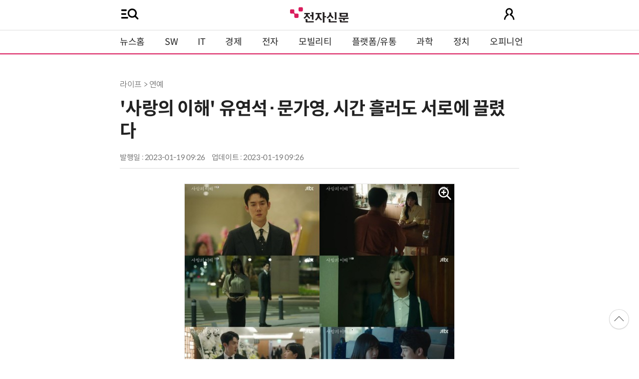

--- FILE ---
content_type: text/html; charset=UTF-8
request_url: https://m.etnews.com/20230119000026?mc=mv_202_00005
body_size: 39305
content:

<!DOCTYPE html>
<html lang="ko">
<head>
    <meta http-equiv="Content-Type" content="text/html; charset=UTF-8" />
    <title>'사랑의 이해' 유연석·문가영, 시간 흘러도 서로에 끌렸다 - 전자신문</title>
	<meta name="viewport" content="width=device-width,initial-scale=1.0,minimum-scale=1.0,maximum-scale=1.0,user-scalable=no">
	<!--[if lt IE 9]>
	<script src="https://img.etnews.com/2019/mobile_et/js/html5shiv.js"></script>
	<![endif]-->
	<meta http-equiv="Expires" content="-1" />
    <meta http-equiv="Pragma" content="no-cache" />
    <meta http-equiv="Cache-Control" content="no-cache" />
    <meta http-equiv="X-UA-Compatible" content="IE=edge">
	<!--[if IE]><meta http-equiv='X-UA-Compatible' content='IE=edge,chrome=1'><![endif]-->
    <meta name="robots" content="all" />
    <meta name="author" content="www.etnews.com" />
    <meta name="copyright" content="Copyright &copy; Electronic Times Internet. All Right Reserved." />
    <meta name="keywords" content="전자신문,전자신문인터넷,Etnews,Etnews.com,뉴스,News,속보,방송,연예,통신,SW,바이오,소재,부품,과학,전자,자동차,경제,금융,산업,정책,글로벌,리포트,동영상," />
    <meta name="description" content="미래를 보는 신문 - 전자신문" />
    <meta property="fb:app_id" content="1425291491111655" />
	<meta name="format-detection" content="telephone=no" />
	<link rel="canonical" href="https://www.etnews.com/20230119000026" />
    <meta property="og:type" content="article" />
    <meta property="og:site_name" content="미래를 보는 신문 - 전자신문" />
    <meta property="og:url" content="https://m.etnews.com/20230119000026?SNS=00002" />
    <meta property="og:image" content="https://img.etnews.com/news/article/2023/01/19/cms_temp_article_19092613575654.jpg" />
	<meta property="og:image:width" content="540" />
    <meta property="og:image:height" content="716" />
    <meta property="og:title" content="'사랑의 이해' 유연석·문가영, 시간 흘러도 서로에 끌렸다" />
    <meta property="og:description" content="&amp;lsquo;사랑의 이해&amp;rsquo; 유연석과 문가영의 마음이 다시금 일렁였다. 지난 18일 방송된 JTBC 수목드라마 &amp;lsquo;사랑의 이해&amp;rsquo;(극본 이서현, 이현정, 연출 조영민, 제작 SLL) 9회에서는 계절이 흐른 이후에" />
    <meta property="og:category" content="" />

    <meta name="twitter:card" content="summary_large_image" />
    <meta name="twitter:url" content="https://m.etnews.com/20230119000026?SNS=00001" />
    <meta name="twitter:site" content="@imetnews" />
    <meta name="twitter:image:src" content="https://img.etnews.com/news/article/2023/01/19/cms_temp_article_19092613575654.jpg" />
    <meta name="twitter:title" content="'사랑의 이해' 유연석·문가영, 시간 흘러도 서로에 끌렸다" />
    <meta name="twitter:domain" content="etnews.com" />
    <meta name="twitter:description" content="&amp;lsquo;사랑의 이해&amp;rsquo; 유연석과 문가영의 마음이 다시금 일렁였다. 지난 18일 방송된 JTBC 수목드라마 &amp;lsquo;사랑의 이해&amp;rsquo;(극본 이서현, 이현정, 연출 조영민, 제작 SLL) 9회에서는 계절이 흐른 이후에" />
    <meta name="url" content="https://m.etnews.com/20230119000026" />
    <meta name="title" content="'사랑의 이해' 유연석·문가영, 시간 흘러도 서로에 끌렸다" />
    <meta name="description" content="&amp;lsquo;사랑의 이해&amp;rsquo; 유연석과 문가영의 마음이 다시금 일렁였다. 지난 18일 방송된 JTBC 수목드라마 &amp;lsquo;사랑의 이해&amp;rsquo;(극본 이서현, 이현정, 연출 조영민, 제작 SLL) 9회에서는 계절이 흐른 이후에" />
    <meta name="news_keywords" content="" />
    <meta name="DC.date.issued" content="2023-01-19" />
	<!-- aicon  추가-->
	<meta content="20230119000026" property="aicon:item_id">
    <meta property="aicon:image" content="https://img.etnews.com/news/article/2023/01/19/article_19092610071111.jpg" />
	<!-- 아이템 작성자(기자명) (필수) -->
	<meta content="" property="aicon:author">
	<!-- 아이템 카테고리 -->
	<meta content="라이프" property="article:section"> <!-- 메인 카테고리 (필수) -->
	<!-- 아이템 작성일(ISO 8601) (필수) -->
	<meta content="2023-01-19T09:26:36+09:00" property="article:published_time"> <!-- 예(한국시간 오후 1:20) -->
    <link rel="shortcut icon" href="https://img.etnews.com/2019/mobile_et/images/favicon.png">
	<link rel="stylesheet" type="text/css" href="https://img.etnews.com/2024/etnews/css/mobile.css?1767744474" />
    <link rel="stylesheet" type="text/css" href="https://img.etnews.com/2022/etnews/css/slick.css"/>
	<script>var ART_CODE = "20230119000026";</script>
  	<script type="text/javascript" src="https://img.etnews.com/2022/etnews/js/jquery-3.6.0.min.js"></script>
  	<script type="text/javascript" src="https://img.etnews.com/2022/etnews/js/jquery.cookie.js"></script>
 	<script type="text/javascript" src="https://m.etnews.com/static/js/common.js?1767744474"></script>
	<script type="text/javascript" src="/static/js/article.js?1767744474"></script>
	<script type="text/javascript" src="//developers.kakao.com/sdk/js/kakao.min.js"></script>
	<script type="text/javascript" src="https://img.etnews.com/2022/etnews/js/jquery.cookie.js"></script>
	<script type="text/javascript" src="https://img.etnews.com/2022/etnews/js/slick.min.js"></script>

		<script type="text/javascript">articleCount('20230119000026', '', '');</script>
	<script type="text/javascript">articleCount2('20230119000026', '', '', '3.19.29.135', 'Mozilla/5.0 (Macintosh; Intel Mac OS X 10_15_7) AppleWebKit/537.36 (KHTML, like Gecko) Chrome/131.0.0.0 Safari/537.36; ClaudeBot/1.0; +claudebot@anthropic.com)', '%2F20230119000026%3Fmc%3Dmv_202_00005');</script>
	<script type="text/javascript"> $(function(){ getRelated('20230119000026'); }); </script>
		<!-- 영상ad-->
	<script type="application/javascript" src="//anymind360.com/js/19460/ats.js"></script> 

	<!-- Google Tag Manager -->
	<script>(function(w,d,s,l,i){w[l]=w[l]||[];w[l].push({'gtm.start':
	new Date().getTime(),event:'gtm.js'});var f=d.getElementsByTagName(s)[0],
	j=d.createElement(s),dl=l!='dataLayer'?'&l='+l:'';j.async=true;j.src=
	'https://www.googletagmanager.com/gtm.js?id='+i+dl;f.parentNode.insertBefore(j,f);
	})(window,document,'script','dataLayer','GTM-NSJFZX8');</script>
	<!-- End Google Tag Manager -->
<script type="text/javascript">
  window._taboola = window._taboola || [];
  _taboola.push({article:'auto'});
  !function (e, f, u, i) {
    if (!document.getElementById(i)){
      e.async = 1;
      e.src = u;
      e.id = i;
      f.parentNode.insertBefore(e, f);
    }
  }(document.createElement('script'),
  document.getElementsByTagName('script')[0],
  '//cdn.taboola.com/libtrc/implanet-etnews/loader.js',
  'tb_loader_script');
  if(window.performance && typeof window.performance.mark == 'function')
    {window.performance.mark('tbl_ic');}
</script>
</head>

<body>
	<!-- Google Tag Manager (noscript) -->
	<noscript><iframe src="https://www.googletagmanager.com/ns.html?id=GTM-NSJFZX8" height="0" width="0" style="display:none;visibility:hidden"></iframe></noscript>
	<!-- End Google Tag Manager (noscript) -->
  <header>
    <div class="nav_head">
      <div class="wrap">
        <button class="fullmenu" onclick="w3_open()">
          <img src="https://img.etnews.com/2024/etnews/images/menu_search.svg" alt="메뉴 열기">
        </button>
        <h1 class="logo"><a href="https://m.etnews.com" title="전자신문"><img src="https://img.etnews.com/2024/etnews/images/logo_et.svg"></a></h1>
        <a class="user" href="https://member.etnews.com/member/login.html?return_url=https%3A%2F%2Fm.etnews.com" id="header_login" title="로그인으로 이동"><img src="https://img.etnews.com/2024/etnews/images/people.svg"></a>
      </div>
    </div>
    <nav >
      <div class="wrap" id="gnb">
        <ul class="nav flex">
          <li><a href="https://m.etnews.com">뉴스홈</a></li>
          <li><a href="https://m.etnews.com/news/section.html?id1=04">SW</a></li>
          <li><a href="https://m.etnews.com/news/section.html?id1=03">IT</a></li>
          <li><a href="https://m.etnews.com/news/section.html?id1=02">경제</a></li>
          <li><a href="https://m.etnews.com/news/section.html?id1=06">전자</a></li>
          <li><a href="https://m.etnews.com/news/section.html?id1=17">모빌리티</a></li>
          <li><a href="https://m.etnews.com/news/section.html?id1=60">플랫폼/유통</a></li>
   		  <li><a href="https://m.etnews.com/news/section.html?id1=20">과학</a></li>
          <li><a href="https://m.etnews.com/news/section.html?id1=22">정치</a></li>
          <li><a href="https://m.etnews.com/news/opinion.html">오피니언</a></li>
		  <li class="outlink"><a href="https://jr.etnews.com/" target="_blank"><img src="https://img.etnews.com/2024/junior/images/logo_jr_menu.svg"></a></li>
        </ul>
      </div>
    </nav>
  </header>

  <main>
    <!-- 사이드바 -->
    <div class="sidebar_background" id="sidebar_wrap" onclick="w3_close()"></div>
    <div class="sidebar" id="sidebar">
      <div class="slidebar_header flex">
        <strong class="logo">
          <a href="https://m.etnews.com" title="전자신문">
            <img src="https://img.etnews.com/2024/etnews/images/logo_et.svg"></a>
        </strong>
        <div class="closebtn" onclick="w3_close()">
          <img src="https://img.etnews.com/2024/etnews/images/remove.svg" alt="닫기">
        </div>
      </div>

      <!-- 검색 -->
      <div class="search_wrap" role="search">
        <form action="https://m.etnews.com/search/news.html" method="get">
          <input type="search" onkeyup="buttonUp();" name="kwd" id="kwd" placeholder="검색어를 입력하세요">
          <button><img src="https://img.etnews.com/2024/etnews/images/search.svg"></button>
        </form>
      </div>
      <!-- //검색 -->
      
      <div class="fullmenu">
        <ul>
          <li class="title"><a href="https://news.etnews.com" target="_blank">뉴스</a></li>
          <li><a href="https://m.etnews.com/news/section.html">속보</a></li>
          <li><a href="https://m.etnews.com/news/section.html?id1=04">SW</a></li>
          <li><a href="https://m.etnews.com/news/section.html?id1=03">IT</a></li>
          <li><a href="https://m.etnews.com/news/section.html?id1=02">경제</a></li>
          <li><a href="https://m.etnews.com/news/section.html?id1=06">전자</a></li>
          <li><a href="https://m.etnews.com/news/section.html?id1=17">모빌리티</a></li>
          <li><a href="https://m.etnews.com/news/section.html?id1=60">플랫폼/유통</a></li>
   		  <li><a href="https://m.etnews.com/news/section.html?id1=20">과학</a></li>
          <li><a href="https://m.etnews.com/news/section.html?id1=22">정치</a></li>
          <li><a href="https://m.etnews.com/news/opinion.html">오피니언</a></li>
          <li><a href="https://m.etnews.com/news/section.html?id1=12">국제</a></li>
          <li><a href="https://m.etnews.com/news/section.html?id1=25">전국</a></li>
          <li><a href="https://m.etnews.com/news/section.html?id1=15">스포츠</a></li>
          <li><a href="https://m.etnews.com/news/series.html?id=1">특집</a></li>
          <li><a href="https://m.etnews.com/news/series.html?id=3">연재</a></li>
        </ul>
        <ul>
          <li class="title">라이프</li>
          <li><a href="https://m.etnews.com/news/section.html?id1=09&amp;id2=091">연예</a></li>
          <li><a href="https://m.etnews.com/news/section.html?id1=09&amp;id2=996">포토</a></li>
          <li><a href="https://m.etnews.com/news/section.html?id1=09&amp;id2=096">공연전시</a></li>
          <li><a href="https://m.etnews.com/news/section.html?id1=09&amp;id2=992">생활문화</a></li>
          <li><a href="https://m.etnews.com/news/section.html?id1=09&amp;id2=093">여행/레저</a></li>
        </ul>
        <ul>
          <li class="title">비주얼IT</li>
          <li><a href="https://m.etnews.com/news/issue_analysis.html">이슈플러스</a></li>
		  <li><a href="https://m.etnews.com/news/aistudio.html">AI 스튜디오</a></li>
          <li><a href="https://m.etnews.com/news/etstudio.html">Hot 영상</a></li>
          <li><a href="https://m.etnews.com/news/photonews.html">뷰포인트</a></li>
          <li><a href="https://m.etnews.com/stats/list_stats.html" target="_blank">인포그래픽</a></li>
        </ul>
        <ul>
          <li class="title">부가서비스</li>
          <li><a href="https://conference.etnews.com/" target="_blank">Conference</a></li>
          <li><a href="https://www.allshowtv.com/" target="_blank">allshowTV</a></li>
          <li><a href="https://m.etnews.com/ict" target="_blank">시사용어</a></li>
          <li><a href="https://pdf.etnews.com/" target="_blank">PDF서비스</a></li>
        </ul>
        <ul class="scrap_menu_ul">
          <li class="title">서비스안내</li>
          <li><a href="https://info.etnews.com/sub_2_1.html" target="_blank" title="새창으로">신문구독신청</a></li>
          <li><a href="https://info.etnews.com/sub_2_2.html" target="_blank">콘텐츠구매</a></li>
          <li><a href="http://leadersedition.etnews.com/intro/info.aspx" target="_blank" title="새창으로">초판서비스</a></li>
        </ul>
        <ul>
          <li class="title">이용안내</li>
          <li><a href="https://info.etnews.com/sub_3_1_1.html" target="_blank">지면광고안내</a></li>
          <li><a href="https://info.etnews.com/sub_3_2.html" target="_blank">행사문의</a></li>
          <li><a href="https://info.etnews.com/sub_3_3.html" target="_blank">통합마케팅 상품 안내</a></li>
          <li><a href="https://info.etnews.com/sub_3_4.html" target="_blank">이용약관</a></li>
          <li><a href="https://info.etnews.com/sub_3_5.html" target="_blank">개인정보취급방침</a></li>
          <li><a href="https://info.etnews.com/sub_3_6.html" target="_blank">고충처리</a></li>
        </ul>
        <ul>
          <li class="title">회사소개</li>
          <li><a href="https://info.etnews.com/sub_1_1_1.html" target="_blank">전자신문</a></li>
          <li><a href="https://info.etnews.com/sub_1_2.html" target="_blank">전자신문인터넷</a></li>
          <li><a href="https://info.etnews.com/sub_1_3_2.html" target="_blank">연혁</a></li>
          <li><a href="https://info.etnews.com/sub_1_4.html" target="_blank">CI소개</a></li>
          <li><a href="https://info.etnews.com/sub_1_5.html" target="_blank">회사위치</a></li>
        </ul>
      </div>
    </div>
	<!-- //사이드바 -->	<div class="ad_view_life">
		<!-- /83673359,195055904/etnews_Mtop_i_320_100 -->
		<script async src="https://securepubads.g.doubleclick.net/tag/js/gpt.js"></script>
		<script>
		  var googletag = googletag || {};
		  googletag.cmd = googletag.cmd || [];
		</script>
		<div id="etnews_Mtop_i_320_100">
		  <script>
			googletag.cmd.push(function () {
			  googletag.defineSlot('/83673359,195055904/etnews_Mtop_i_320_100', [320, 100], 'etnews_Mtop_i_320_100').addService(googletag.pubads().set("page_url", "etnews.com"));
			  googletag.enableServices();
			  googletag.display('etnews_Mtop_i_320_100');
			});
		  </script>
		</div>
	</div>
    <!-- 기사 영역 -->
    <article itemtype="http://schema.org/Article" class="wrap" id="article_wrap">
      <!-- article_header -->
      <div class="article_header" >
        <div class="breadcrumb">
              라이프              > 연예		</div>
        <h2 id="article_title_h2" itemtype="headline">'사랑의 이해' 유연석·문가영, 시간 흘러도 서로에 끌렸다</h2>
        <div class="timewrap">
          <div class="time">
            <time>발행일 : 2023-01-19 09:26</time>
            <time>업데이트 : 2023-01-19 09:26</time>
          </div>
          <!-- acc_nav -->
          <div class="header_view">
            <div class="wrap">
              <h1 class="logo_scroll"><a href="https://m.etnews.com" title="전자신문"><img src="https://img.etnews.com/2024/etnews/images/logo_et.svg"></a></h1>
              <div class="acc_nav">
                <div class="acc_nav_btn btn_sns" onclick="snsShareBox()">
                  <img src="https://img.etnews.com/2024/etnews/images/share.svg">
                </div>

                <!-- dropdown::SNS -->
                <div class="dropdown" id="bt_share_sns">
                  <strong>공유하기</strong>
				  <button class="dropdown_close"><img src="https://img.etnews.com/2024/etnews/images/remove_thin.svg"></button>
				  <a href="javascript:void(0)" id="kakao-link-btn" href="javascript:;"><span><img src="https://img.etnews.com/2024/etnews/images/sns_kakaotalk.svg"></span></a>
                  <a href="http://www.facebook.com/sharer.php?u=https%3A%2F%2Fm.etnews.com%2F20230119000026"title="페이스북 공유하기"><span><img src="https://img.etnews.com/2024/etnews/images/sns_facebook.svg"></span></a>
                  <a href="http://twitter.com/share?url=https%3A%2F%2Fm.etnews.com%2F20230119000026%3FSNS%3D00001&text=%27%EC%82%AC%EB%9E%91%EC%9D%98+%EC%9D%B4%ED%95%B4%27+%EC%9C%A0%EC%97%B0%EC%84%9D%C2%B7%EB%AC%B8%EA%B0%80%EC%98%81%2C+%EC%8B%9C%EA%B0%84+%ED%9D%98%EB%9F%AC%EB%8F%84+%EC%84%9C%EB%A1%9C%EC%97%90+%EB%81%8C%EB%A0%B8%EB%8B%A4"  title="X 공유하기" class="share_twitter" target="_blank"><span><img src="https://img.etnews.com/2024/etnews/images/sns_x.svg"></span></a>
                  <a href="javascript:void(0)" title="URL 복사하기" id="btn_url_copy" onclick="copy_to_clipboard(this.href); return false;"><span><img src="https://img.etnews.com/2024/etnews/images/sns_url.svg"></span></a>
                  <input type="hidden" name="copy_article_url" id="cp_url" value="#">
                </div>
                <!-- //dropdown::SNS -->

                <div class="acc_nav_btn">
                  <button class="btn_bookmark" data-id="20230119000026" title="스크랩">
                    <img src="https://img.etnews.com/2024/etnews/images/bookmark.svg">
                  </button>
                </div>
                <div class="acc_nav_btn btn_ga" onclick="font_panel()">
                  <img src="https://img.etnews.com/2024/etnews/images/ga.svg">
                </div>
                <!-- dropdown::글자크기 -->
                <div class="dropdown" id="bt_font_size">
                  <strong>글자크기 설정</strong>
				  <button class="dropdown_close"><img src="https://img.etnews.com/2024/etnews/images/remove_thin.svg"></button>
                  <a href="javascript:void(0);" onclick="changeFontSize('dec');" title="글자 작게" class="fs_small">
                    <span>가</span>
                    <p>작게</p>
                  </a>
				  <a href="javascript:void(0);" onclick="changeFontSize('default');" title="글자 보통" class="fs_default">
				    <span>가</span>
				    <p>보통</p>
				  </a>
				  <a href="javascript:void(0);" onclick="changeFontSize('inc');" title="글자 크게" class="fs_big">
                    <span>가</span>
                    <p>크게</p>
                  </a>
                </div>
                <!-- //dropdown::글자크기 -->
              </div>
            </div>
		    <!-- //전체메뉴박스 -->
		    <div class="progress-container">
		  	  <div class="progress-bar" id="pageBar"></div>
		    </div>
          </div>
          <!-- //acc_nav -->
        </div>
		<!-- //timewrap -->
      </div>
      <!-- //article_header -->
	  <div class="article_body " id="articleBody" itemprop="articleBody">


<figure class="article_image"><a href="javascript:void(0);" onClick="showZoom(this)"><img src="https://img.etnews.com/news/article/2023/01/19/cms_temp_article_19092613575654.jpg" alt="Photo Image" style="cursor:pointer;" itemprop="image"></a></figure>
<p>
&lsquo;사랑의 이해&rsquo; 유연석과 문가영의 마음이 다시금 일렁였다.<br />
<br />
지난 18일 방송된 JTBC 수목드라마 &lsquo;사랑의 이해&rsquo;(극본 이서현, 이현정, 연출 조영민, 제작 SLL) 9회에서는 계절이 흐른 이후에도 여전히 서로에게 이끌리는 하상수(유연석 분)와 안수영(문가영 분)의 이야기가 그려졌다.<br />

</p>
	<div class="ad-300x250-2 ad-fullwidth2">
		<!-- /83673359,195055904/etnews_M2ndbottom_i_300_250 -->
		<script async src="https://securepubads.g.doubleclick.net/tag/js/gpt.js"></script>
		<script>
		  var googletag = googletag || {};
		  googletag.cmd = googletag.cmd || [];
		</script>
		<div style="width: 300px; height:250px; overflow: hidden; margin: 0 auto;">
		<div id="etnews_M2ndbottom_i_300_250">
		  <script>
			googletag.cmd.push(function () {
			  googletag.defineSlot('/83673359,195055904/etnews_M2ndbottom_i_300_250', [300, 250], 'etnews_M2ndbottom_i_300_250').addService(googletag.pubads().set("page_url", "etnews.com"));
			  googletag.enableServices();
			  googletag.display('etnews_M2ndbottom_i_300_250');
			});
		  </script>
		</div>
		</div>
	</div>
<p>
앞서 동료의 결혼식장에서 짧게 눈을 맞춘 하상수와 안수영은 곧 각자의 옆에 선 박미경(금새록 분)과 정종현(정가람 분)에게 향했다. 자신이 선택한 마음에 최선을 다하려던 하상수와 안수영의 결심이 무색하게 박미경(금새록 분)은 하상수의 집에서 우연히 발견한 안수영의 물건과 그녀와 관련된 낙서를 보고 불안감에 휩싸였다. 정종현 역시 자신으로 인해 안수영이 자꾸만 무언가를 포기하게 되는 상황이 닥치자 마음이 무거워졌다.<br />
<br />
한편, 하상수는 박미경과 소경필(문태유 분)이 과거 연인 사이였다는 사실을 듣고 생각에 잠겼다. 이러한 사실을 모르는 박미경은 하상수를 붙잡기 위해 친구들과의 만남까지 주선하며 계속해서 적극적으로 마음을 표현했다. 원하지 않았던 그녀의 선물에 마음이 복잡해진 하상수는 이를 거절하면서 처음으로 박미경의 직진에 제동을 걸었다.<br />

</p>
	<div class="ad-300x250-2 ad-fullwidth2">
		<!-- /83673359,195055904/etnews_M5thbottom_i_300_250 -->
		<script async src="https://securepubads.g.doubleclick.net/tag/js/gpt.js"></script>
		<script>
		  var googletag = googletag || {};
		  googletag.cmd = googletag.cmd || [];
		</script>
		<div id="etnews_M5thbottom_i_300_250">
		  <script>
			googletag.cmd.push(function () {
			  googletag.defineSlot('/83673359,195055904/etnews_M5thbottom_i_300_250', [300, 250], 'etnews_M5thbottom_i_300_250').addService(googletag.pubads().set("page_url", "etnews.com"));
			  googletag.enableServices();
			  googletag.display('etnews_M5thbottom_i_300_250');
			});
		  </script>
		</div>
	</div>
<p>
같은 시각 안수영 역시 정종현과의 관계가 답답했던 상황. 안수영은 연락도 없이 며칠째 집에 들어오지 않았던 정종현이 자신에게 거짓말을 하자 싸늘하게 굳어버렸다. 시험에 떨어진 그를 위로하기 위해 건넨 &lsquo;잘 될 것&rsquo;이라는 말도 자조 섞인 대답으로 돌아오자 안수영의 마음은 더욱 무겁게 가라앉았다.<br />
<br />
이런 가운데 하상수와 안수영의 마음에 작은 불씨를 틔우는 일이 생겼다. 두 사람이 함께 제주도에 갔던 계기가 된 은행 고객의 조문을 가게 된 것. 그곳에서 많은 대화를 나눈 이들은 서로에 대해 몰랐던 것을 알게 됐다. 특히 소중한 가족을 잃었다는 상처를 나누며 서로의 진심에 한 발 더 가까워지는 계기가 됐다.<br />
<br />
기차를 타고 돌아오던 중 즉흥적으로 바닷가에 들른 두 사람은 모든 생각을 털어버리고 함께 있는 시간을 즐겼다. 바다를 보며 제주도의 추억을 떠올린 하상수는 자신과 바다가 보고 싶었냐고 묻는 안수영의 말에 씁쓸한 웃음을 삼켰다. 이어 &ldquo;그때 확실히 말할걸&rdquo;이라며 확신을 주지 못했던 순간에 대한 후회를 내비쳤다.<br />
<br />
그런 하상수의 마음을 먼저 피한 안수영은 &ldquo;너무 늦은 것 같아요&rdquo;라며 말을 돌렸다. 하지만 자신을 향해 &ldquo;행복하고 있어요?&rdquo;라고 묻는 하상수의 깊은 시선에 결국 애써 막아뒀던 마음을 드러내 보였다. 떨림과 기대, 그리고 불안으로 가득한 두 남녀의 시선 교차를 마지막으로 9회가 막을 내렸다.<br />
<br />
&lsquo;사랑의 이해&rsquo; 10회는 19일 오후 10시 30분 방송된다.
</p>
		<div class="ad-300x250-2 ad-fullwidth2">
			<!-- /83673359,195055904/etnews_Minarticlebottom_i_300_250 -->
			<script async src="https://securepubads.g.doubleclick.net/tag/js/gpt.js"></script>
			<script>
			  var googletag = googletag || {};
			  googletag.cmd = googletag.cmd || [];
			</script>
			<div id="etnews_Minarticlebottom_i_300_250">
			  <script>
				googletag.cmd.push(function () {
				  googletag.defineSlot('/83673359,195055904/etnews_Minarticlebottom_i_300_250', [300, 250], 'etnews_Minarticlebottom_i_300_250').addService(googletag.pubads().set("page_url", "etnews.com"));
				  googletag.enableServices();
				  googletag.display('etnews_Minarticlebottom_i_300_250');
				});
			  </script>
			</div>
		</div><br /><p>전자신문인터넷 이준수 기자 (junsoo@etnews.com)<br /></p>
		<!-- 뉴스룸 홍보 ET뷰 -->
		 <span id="newsroom_etview_promotion"></span>
		<!-- 뉴스룸 홍보 ET뷰 -->

      		<div class="related_wrap"><h3>관련 기사</h3><ul class="related">		<li><a href="/20230119000155">부석순, '자양강장제급 유쾌활력, BSS!'…‘SECOND WIND’ 트레일러 공개</a></li>		<li><a href="/20230119000054">정유미, ENA '남이 될 수 있을까' 특별출연…톱스타 변신</a></li>		<li><a href="/20230119000050">'금혼령' 박주현X송지우, 팽팽한 신경전에 '긴장감↑'</a></li>		<li><a href="/20230119000043">'오은영 게임' 이대호, 뜻밖의 체력 고민 "너무 힘들어요"(일문일답)</a></li>		<li><a href="/20230119000039">'고딩엄빠3' 7세 아들 "엄마 아빠 싸운 횟수 기억"…부부 눈물 펑펑</a></li>		<li><a href="/20230119000030">'나는솔로', 러브라인 모두 뒤집혔다…대격변 로맨스</a></li></div>
      </div>


        <!--- 연관기사 연재/특집 -->
        <div id="layerRelated"></div>
        <!--- //연관기사 연재/특집 -->
    </article>

	  <div class="article-footer">
		<div class="ad-300x250-2 ad-fullwidth2">
			<!-- /83673359,195055904/etnews_Mbylinebottom1_i_300_250 -->
			<script async src="https://securepubads.g.doubleclick.net/tag/js/gpt.js"></script>
			<script>
			  var googletag = googletag || {};
			  googletag.cmd = googletag.cmd || [];
			</script>
			<div id="etnews_Mbylinebottom1_i_300_250">
			  <script>
				googletag.cmd.push(function () {
				  googletag.defineSlot('/83673359,195055904/etnews_Mbylinebottom1_i_300_250', [300, 250], 'etnews_Mbylinebottom1_i_300_250').addService(googletag.pubads().set("page_url", "etnews.com"));
				  googletag.enableServices();
				  googletag.display('etnews_Mbylinebottom1_i_300_250');
				});
			  </script>
			</div>

		</div>	
		<!-- 콘퍼런스 -->
		<ul class="ad-text">
			<li><script type="text/javascript" src="//yellow.contentsfeed.com/RealMedia/ads/adstream_jx.ads/etnews.com/detail@x60"  ></script></li>
			<li><script type="text/javascript" src="//yellow.contentsfeed.com/RealMedia/ads/adstream_jx.ads/etnews.com/detail@x61"  ></script></li>
		</ul>
		<!-- 콘퍼런스 -->

      </div>
    <!-- 주요행사 -->
    <section class="event">
      <div class="wrap">
        <h3><a href="https://conference.etnews.com" target="_blank">주요 행사 <span class="more_gt">&#10095;</span></a></h3>
        <!-- slider -->
        <div class="slider">
          <ul class="single-item" id="event">

            <li class="active">
              <a href="https://conference.etnews.com/conf_info.html?uid=451" target="_blank">
                <figure>
                  <img src="https://img.etnews.com/photo_main/conference/2025/12/01/cms_conference_list_01153630403640.jpg" alt="주요행사 이미지">
                </figure>
                <div class="text">
                  <strong>HCI & UX 코리아 서밋 2026 - Spring</strong>
                </div>
              </a>
            </li>

            <li class="active">
              <a href="https://conference.etnews.com/conf_info.html?uid=463" target="_blank">
                <figure>
                  <img src="https://img.etnews.com/photo_main/conference/2026/01/02/cms_conference_list_02175836119262.jpg" alt="주요행사 이미지">
                </figure>
                <div class="text">
                  <strong>AX 전략기술 ‘AI 네이티브 개발 플랫폼’ 도입 가이드</strong>
                </div>
              </a>
            </li>

            <li class="active">
              <a href="https://conference.etnews.com/conf_info.html?uid=465" target="_blank">
                <figure>
                  <img src="https://img.etnews.com/photo_main/conference/2026/01/02/cms_conference_list_02175845274104.jpg" alt="주요행사 이미지">
                </figure>
                <div class="text">
                  <strong>디자인 몰라도 OK! `AI 피그마`로 웹/앱 기획·제작 1-day 워크숍</strong>
                </div>
              </a>
            </li>

            <li class="active">
              <a href="https://conference.etnews.com/conf_info.html?uid=462" target="_blank">
                <figure>
                  <img src="https://img.etnews.com/photo_main/conference/2026/01/02/cms_conference_list_02175824054847.jpg" alt="주요행사 이미지">
                </figure>
                <div class="text">
                  <strong>바이브 코딩으로 익히는 파이썬 업무 자동화 with Cursor</strong>
                </div>
              </a>
            </li>

            <li class="active">
              <a href="https://conference.etnews.com/conf_info.html?uid=464" target="_blank">
                <figure>
                  <img src="https://img.etnews.com/photo_main/conference/2025/12/23/cms_conference_list_23171654263281.jpg" alt="주요행사 이미지">
                </figure>
                <div class="text">
                  <strong>`n8n`, 나의 첫 번째 AI 자동화 파트너 - 칼퇴 가능한 노코드 업무 자동화 실전 워크숍</strong>
                </div>
              </a>
            </li>

            <li class="active">
              <a href="https://conference.etnews.com/conf_info.html?uid=466" target="_blank">
                <figure>
                  <img src="https://img.etnews.com/photo_main/conference/2026/01/02/cms_conference_list_02172437348063.jpg" alt="주요행사 이미지">
                </figure>
                <div class="text">
                  <strong>노코드 Dify와 MCP로 구현하는 AI 에이전트 업무 자동화 1-day 워크숍</strong>
                </div>
              </a>
            </li>

            <li class="active">
              <a href="https://www.ciosummit.co.kr/" target="_blank">
                <figure>
                  <img src="https://img.etnews.com/photo_main/conference/2025/12/08/cms_conference_list_08100105362329.png" alt="주요행사 이미지">
                </figure>
                <div class="text">
                  <strong>CIO Summit 2026</strong>
                </div>
              </a>
            </li>
          </ul>
          <script type="text/javascript">
            $(document).ready(function(){ $('#event').slick({	arrows:false,dots: true, autoplay: true, infinite: true, autoplaySpeed:5000, cssEase: 'linear'});});
          </script>
        </div>
        <!-- //slider -->     
      </div>
    </section>
    <!-- //주요행사 -->
	<div class="ad-300x250-2 ad-fullwidth2" style="height:250px">
		<iframe src="https://webmetic.net/CLad.php?CA=Plt240907&CS=300x250" width="300" height="250" frameborder="no" scrolling="no"></iframe>
	</div>    <!--주요뉴스-->
    <section class="textthumb">
      <div class="wrap">
        <h3 class="section_title">라이프 많이 본 기사</h3>
        <ul>
          <li>
            <div class="text">
              <strong><a href="/20251230000056">'화려한 날들' 김정영, 섬세 감정 연기로 그린 '엄마'</a></strong>
              <p class="summary"></p>
            </div>
            <figure>
              <a href="/20251230000056">
                <img src="https://img.etnews.com/news/article/2025/12/30/article_30094026326679.jpg" alt="기사 이미지">
              </a>
            </figure>
          </li>

          <li>
            <div class="text">
              <strong><a href="/20251230000017">[오늘의 운세] 2025년 12월 30일 띠별 운세</a></strong>
              <p class="summary"></p>
            </div>
            <figure>
              <a href="/20251230000017">
                <img src="https://img.etnews.com/news/article/2025/12/30/article_30094815807219.png" alt="기사 이미지">
              </a>
            </figure>
          </li>

          <li>
            <div class="text">
              <strong><a href="/20260101000055">[오늘의 운세] 2026년 1월 1일 띠별 운세</a></strong>
              <p class="summary"></p>
            </div>
            <figure>
              <a href="/20260101000055">
                <img src="https://img.etnews.com/news/article/2026/01/01/article_01080510898098.png" alt="기사 이미지">
              </a>
            </figure>
          </li>

          <li>
            <div class="text">
              <strong><a href="/20251229000351">서울 한강 눈썰매장, ‘뽀로로 테마파크’로 변신… 31일 전격 개장</a></strong>
              <p class="summary"></p>
            </div>
            <figure>
              <a href="/20251229000351">
                <img src="https://img.etnews.com/news/article/2025/12/29/article_29160241306253.jpg" alt="기사 이미지">
              </a>
            </figure>
          </li>

          <li>
            <div class="text">
              <strong><a href="/20251226000015">[오늘의 운세] 2025년 12월 26일 띠별 운세</a></strong>
              <p class="summary"></p>
            </div>
            <figure>
              <a href="/20251226000015">
                <img src="https://img.etnews.com/news/article/2025/12/26/article_26091502946619.png" alt="기사 이미지">
              </a>
            </figure>
          </li>

        </ul>
      </div>
    </section>
		<div class="ad-300x250-2 ad-fullwidth2">
			<!-- /83673359,195055904/etnews_Mbylinebottom2_i_300_250 -->
			<script async src="https://securepubads.g.doubleclick.net/tag/js/gpt.js"></script>
			<script>
			  var googletag = googletag || {};
			  googletag.cmd = googletag.cmd || [];
			</script>
			<div id="etnews_Mbylinebottom2_i_300_250">
			  <script>
				googletag.cmd.push(function () {
				  googletag.defineSlot('/83673359,195055904/etnews_Mbylinebottom2_i_300_250', [300, 250], 'etnews_Mbylinebottom2_i_300_250').addService(googletag.pubads().set("page_url", "etnews.com"));
				  googletag.enableServices();
				  googletag.display('etnews_Mbylinebottom2_i_300_250');
				});
			  </script>
			</div>
		</div>
		<div class="ad-300x250-2 ad-fullwidth2">
			<div id="taboola-below-article-stream-a"></div>
			<script type="text/javascript">
			  window._taboola = window._taboola || [];
			  _taboola.push({
			    mode: 'alternating-thumbnails-mob',
			    container: 'taboola-below-article-stream-a',
			    placement: 'Below Article Stream A',
			    target_type: 'mix'
			  });
			</script>
		</div>
		<div class="ad-300x250-2 ad-fullwidth2">
			<!-- /83673359,195055904/etnews_Mbylinebottom_i_300_600 -->
			<script async src="https://securepubads.g.doubleclick.net/tag/js/gpt.js"></script>
			<script>
			  var googletag = googletag || {};
			  googletag.cmd = googletag.cmd || [];
			</script>
			<div id="etnews_Mbylinebottom_i_300_600">
			  <script>
				googletag.cmd.push(function () {
				  googletag.defineSlot('/83673359,195055904/etnews_Mbylinebottom_i_300_600', [300, 600], 'etnews_Mbylinebottom_i_300_600').addService(googletag.pubads().set("page_url", "etnews.com"));
				  googletag.enableServices();
				  googletag.display('etnews_Mbylinebottom_i_300_600');
				});
			  </script>
			</div>
		</div>
	  <!-- 브랜드 뉴스룸-->
	  <!-- 브랜드 뉴스룸-->
<div id="imgModal" class="modal" onclick="closeZoom()">
  <span class="close" onclick="closeZoom()">&times;</span>
  <div class="img_wrap">
    <img class="modal-content" id="zoom_img">
  </div>
</div>



  </main>
  <!-- 푸터 영역 -->
  <footer>
    <div class="wrap">
      <div class="span_wrap">
        <span id="footer_login"><a href="https://member.etnews.com/member/login.html?return_url=https%3A%2F%2Fm.etnews.com" id="loginout">로그인</a></span>
        <span><a href="https://info.etnews.com/sub_3_4.html">이용약관</a></span>
        <span><a href="https://info.etnews.com/sub_3_5.html">개인정보취급방침</a></span>
        <span><a href="https://info.etnews.com/sub_3_6.html">고충처리</a></span>
        <span><a href="https://m.etnews.com/sitemap.html">사이트맵</a></span>
        <span><a href="https://www.etnews.com/20230119000026?m=1">PC버전</a></span>
      </div>
    </div>
    <div class="graybox">
      <div class="wrap">
        <p>Copyright &copy Electronic Times Internet. All Rights Reserved.</p>
      </div>
    </div>
    <button type="button" class="go_top" title="맨 위로"><img src="https://img.etnews.com/2024/etnews/images/gt_light.svg"></button>
  </footer>
  <div id="snackbar"></div>
<script type="text/javascript">
  window._taboola = window._taboola || [];
  _taboola.push({flush: true});
</script>
</body>
</html><script type="text/javascript">
	// 사용할 앱의 Javascript 키를 설정해 주세요.
	//Kakao.init('a12e07a68272909d3c91d23afc28ac68');
	Kakao.init('c1948bc0334c8622f10cd8399e428bb5');
	//c1948bc0334c8622f10cd8399e428bb5

	// 카카오톡 링크 버튼을 생성합니다. 처음 한번만 호출하면 됩니다.
	Kakao.Link.createDefaultButton({
		container: '#kakao-link-btn',
		objectType: 'feed',
		content: {
			title: '\'사랑의 이해\' 유연석·문가영, 시간 흘러도 서로에 끌렸다',
			description: '',
			  
			imageUrl: 'https://img.etnews.com/news/article/2023/01/19/article_19092610071111.jpg',
			 
			link: {
				mobileWebUrl: 'https://m.etnews.com/20230119000026?SNS=00004',
				webUrl: 'https://www.etnews.com/20230119000026?SNS=00004'
			}
		},
		buttons: [
		{
			title: '웹으로 보기',
			link: {
				mobileWebUrl: 'https://m.etnews.com/20230119000026?SNS=00004',
				webUrl: 'https://www.etnews.com/20230119000026?SNS=00004'
			}
		},
	  ]
	});
</script>



--- FILE ---
content_type: text/html; charset=UTF-8
request_url: https://m.etnews.com/tools/bookmark.html
body_size: 122
content:
{"result_code":"ERROR","result_msg":"\ub85c\uadf8\uc778\ud6c4 \uc774\uc6a9\ud574\uc8fc\uc138\uc694","action":"","data":""}

--- FILE ---
content_type: text/html; charset=UTF-8
request_url: https://m.etnews.com/tools/newsroom_etview.html
body_size: 1587
content:


			<div class="ad_thumbtext ad_newsroom">
			<div class="thumb"><a href="https://newsroom.etnews.com/common/tools/redirectEnc.html?[base64]" target="_blank"><img src="https://img.etnews.com/news/article/2025/12/17/news-p.v1.20251217.4d34f08aed344d3f931e93f32ce81d57_T1.png"></a></div>
			<div class="text">
				<strong><a href="https://newsroom.etnews.com/common/tools/redirectEnc.html?[base64]" target="_blank">인아오리엔탈모터, 日 '모션 미라이 파크' 참관… 글로벌 모션·로봇 자동화 시장 탐색</a></strong>
				<p class="more"><a href="https://newsroom.etnews.com/common/tools/redirectEnc.html?[base64]" target="_blank">[인아그룹] 뉴스룸 바로가기&gt;</a></p>
			</div>
			</div>


--- FILE ---
content_type: text/html; charset=utf-8
request_url: https://www.google.com/recaptcha/api2/aframe
body_size: 267
content:
<!DOCTYPE HTML><html><head><meta http-equiv="content-type" content="text/html; charset=UTF-8"></head><body><script nonce="VVuV0qaDtPeXHm66NJEDAA">/** Anti-fraud and anti-abuse applications only. See google.com/recaptcha */ try{var clients={'sodar':'https://pagead2.googlesyndication.com/pagead/sodar?'};window.addEventListener("message",function(a){try{if(a.source===window.parent){var b=JSON.parse(a.data);var c=clients[b['id']];if(c){var d=document.createElement('img');d.src=c+b['params']+'&rc='+(localStorage.getItem("rc::a")?sessionStorage.getItem("rc::b"):"");window.document.body.appendChild(d);sessionStorage.setItem("rc::e",parseInt(sessionStorage.getItem("rc::e")||0)+1);localStorage.setItem("rc::h",'1767744483065');}}}catch(b){}});window.parent.postMessage("_grecaptcha_ready", "*");}catch(b){}</script></body></html>

--- FILE ---
content_type: text/css
request_url: https://img.etnews.com/2024/etnews/css/mobile.css?1767744474
body_size: 59967
content:
@charset "UTF-8";
@import url('https://spoqa.github.io/spoqa-han-sans/css/SpoqaHanSansNeo.css');

* {margin:0; padding:0; outline:0; box-sizing:border-box;}
html, body, div, span, object, iframe, h1, h2, h3, h4, h5, h6, p, blockquote, pre, abbr, address, cite, code, del, dfn, em, img, ins, kbd, q, samp, small, strong, sub, sup, var, b, i, dl, dt, dd, ol, ul, li, fieldset, form, label, legend, caption, tbody, tfoot, thead, article, aside, canvas, details, figcaption, figure, footer, header, hgroup, menu, nav, section, summary, time, mark, audio, video,select,option {margin:0; padding:0; border:0; outline:0; vertical-align:baseline; background:transparent;}
article,aside,details,figcaption,figure,footer,header,hgroup,menu,nav,section,main {display:block;}
nav ul {list-style:none;}
blockquote, q {quotes:none;}
blockquote:before, blockquote:after, q:before, q:after {content:''; content:none;}
a {margin:0;padding:0;font-size:100%;vertical-align:baseline;background:transparent;}
dl,ul,ol,menu,li {list-style:none;}
body,th,td,input,select,textarea,button {font-size:18px; letter-spacing:-0.02em; font-family:'Spoqa Han Sans Neo', 'Noto Sans KR', 'Apple SD Gothic Neo', 'Malgun Gothic','돋움','dotum','Helvetica Neue', Helvetica, Roboto, Arial, sans-serif; color:#222;}
body,th,td,input,select,textarea,button {*font-family:'Spoqa Han Sans Neo', 'Noto Sans KR', 'Apple SD Gothic Neo', 'Malgun Gothic','돋움','dotum','Helvetica Neue', Helvetica, Roboto, Arial, sans-serif;}
input,button,select,label {vertical-align:middle;}
button { background:transparent; border:0;}
del,ins {text-decoration:none;}
a {color:inherit; text-decoration:none;}
a:active, a:hover {text-decoration:underline;}
address,caption,cite,code,dfn,var {font-style:normal;font-weight:normal;}
table {border-collapse:collapse; border-spacing:0;}
button,input {margin:0;padding:0;border:0;outline:0;font-size:100%;vertical-align:baseline;background:transparent;cursor:pointer; *overflow:visible;}
img {vertical-align:middle;}

.clearfix {zoom:1;}
.clearfix:after {content:''; display:block; clear:both;}
.hide {position:absolute; left:-100000em; top:-100000em;}
.wrap {width:100%; max-width:840px; margin:0 auto; padding:0 20px;}
.more_gt {font-weight:300;}
.flex {display:flex; justify-content: space-between;}
.more_gt {font-weight:300;}
.off {display:none;}
.list_wrap .off {display:none;}
.graybox {background-color:#eee;}
/* clears the ‘X’ from Internet Explorer */
input[type=search]::-ms-clear { display: none; width : 0; height: 0; }
input[type=search]::-ms-reveal { display: none; width : 0; height: 0; }
/* clears the ‘X’ from Chrome */
input[type="search"]::-webkit-search-decoration, input[type="search"]::-webkit-search-cancel-button, input[type="search"]::-webkit-search-results-button, input[type="search"]::-webkit-search-results-decoration { display: none; }


/* 단독속보 등의 포인트컬러 */
.label_excl {color:#d91b5c; margin-right:5px; display:inline-block; }
a:hover .label_excl {text-decoration:none;}
.label_quick {color:#1A4ED9; margin-right:5px; display:inline-block;}
a:hover .label_quick:hover {text-decoration:none;}
h2 .label_excl, h2 .label_quick {margin-right:8px;}



.slider .slick-dots {text-align:center;}
.slider .slick-dots li {position:relative; display:inline-block; width:11px; height:11px; margin:0 5px; padding: 0; cursor: pointer;}
.slider .slick-dots li button {font-size:0; line-height: 0; display: block; width:11px; height:11px; cursor: pointer; color: transparent; border: 0; outline: none; background: transparent; border-radius:15px;}
.slider .slick-dots li button:hover, .slick-dots li button:focus { outline: none; }
.slider .slick-dots li button:hover:before, .slick-dots li button:focus:before { opacity: 1;}
.slider .slick-dots li button:before { position: absolute; top: 0; left: 0; width:11px;  height:11px; content: ''; opacity:.85; background-color:#bbb; -webkit-font-smoothing: antialiased;  -moz-osx-font-smoothing: grayscale; border-radius:100%;}
.slider .slick-dots li.slick-active button:before { background-color:#444; width:11px; height:11px; outline:1px solid #444;}

/*헤더*/
header {border-bottom:2px solid #d91b5c; width:100%; background:#fff; transition: 3s ease-out; z-index:99;}
header .nav_head {height:60px;}
header .nav_head .wrap {display:flex; justify-content:space-between; padding:5px 20px 10px; align-items:center;}
header .logo img {height:32px; display:inline-block;}
header .user {width:40px; height:40px; padding:7px;}
header .fullmenu {width:40px; height:40px; padding:2px;}
header nav {border-top:1px solid #ddd; height:47px;}
header nav .wrap {padding:0; height:46px; overflow-y: hidden;}
header nav .nav {width:100%;}
header nav .nav li a {display:inline-block; padding:12px 20px; white-space: nowrap;}
header nav .slider {display:none; max-width:840px; width:100%;}
header nav span::before {content: '|'; color: #ddd; font-weight: 100;  margin: 0 20px;}
header nav span:first-child::before {display:none;}
header nav span a {display:inline-block; padding:5px;}
.sticky_top {left: 0; position: fixed; right: 0; top:0; left:0; height:60px;}
.sticky_top nav {display:none;}
.sticky_top + main {padding-top:100px;}
.sticky_top .logo_scroll {display:block;}
.sticky_top .logo_scroll img {display:block; height:28px;}
header nav .wrap {overflow-x: scroll; overflow-y:none;}
header nav .wrap { -ms-overflow-style: none; scrollbar-width: none; }
header nav .wrap::-webkit-scrollbar {display:none; }

header nav .nav a img {height:20px; width:auto; display:block; padding-top:2px;}
header nav .nav .outlink {height:46px;}

/* 메인공통 */
main {padding-top:40px;}
main section {margin-bottom:40px;}
section h3 {padding: 20px 0; border-top: 1px solid #222;}
strong {word-break: break-all; }
.summary {font-size:0.888888em; color:#777; font-weight:400; line-height:1.4em;  display:-webkit-box; -webkit-box-orient: vertical; -webkit-line-clamp:2; overflow: hidden; text-overflow: ellipsis;}
.btn_important {display:block; font-weight:500; padding:20px; border-radius:8px; background-color: #d91b5c; color:#fff; text-align: center;}
.btn_important:hover {text-decoration:none; background-color: #b5184f;}

figure a, figure span {display:block; position:relative; width:100%; height:0%; padding-bottom:56%; overflow: hidden; border-radius:8px; }
figure a:before, figure span:before {content:''; border:1px solid rgba(0,0,0,0.1); position:absolute; top:0; right:0; bottom:0; left:0; z-index:1; border-radius:8px;}
figure img {width: 100%; height: 100%; object-fit: cover; position: absolute;}

.text strong {font-size:1.111111em;}

h3 {font-size: 1em; line-height: 1em; }
aside h3 {font-size:1em; line-height:1em; margin-bottom:20px; padding:0;}
aside .text strong {font-weight:500;}
aside .text_thumb_list .text {width:calc(100% - 105px)}

/*9등급*/
.lank9 .wrap {width:100%; display:grid; column-gap:20px; align-items: start;}
.lank9 h2 {grid-column: 1 / 2; grid-row: 1 / 2; font-size:1.444444em; line-height: 1.3em; word-break:keep-all; width:380px; margin-top:-8px;}
.lank9 h2::before {content:'Headline NEWS'; font-size:0.6em; color:#fff; font-weight:300; background:#d91b5c; padding:5px 10px; border-radius:2px; display:inline-block; line-height:1em; margin-bottom:10px;}
.lank9 h2 a {display:block;}
.lank9 .summary {grid-column: 1 / 2; grid-row: 2 / 3; margin:10px 0;  -webkit-line-clamp:2; width:380px;}
.lank9 .related {grid-column: 1 / 2; grid-row: 3 / 4; width:380px;}
.lank9 .related li {color:#444; font-size:0.888888em; overflow: hidden; text-overflow: ellipsis; white-space: nowrap; margin-top:10px; font-weight:400; line-height:1em; position:relative; padding-left:12px;}
.lank9 .related li:before {content:''; display:inline-block; width:6px; height:6px; position:absolute; left:0; top:4px; border-left:2px solid #777; border-bottom:2px solid #777;}
.lank9 figure {grid-column: 2 / 3; grid-row: 1 / span 3; width:400px;}
.lank9 figure a {border-radius:10px;}
.lank9 figure a::before {border-radius:10px;}

/* 8등급*/
.lank8 li {width:100%; display:flex; column-gap:20px; border-top:1px solid #eee; padding:25px 0; align-items:center;}
.lank8 li:last-child {padding-bottom:0;}
.lank8 .text {width:100%;}
.lank8 .text strong {display: -webkit-box; -webkit-box-orient: vertical; -webkit-line-clamp:3;  overflow: hidden; text-overflow: ellipsis; }
.lank8 .text .summary {-webkit-line-clamp:2; margin-top:10px;}
.lank8 figure a {width:240px; height:134px;}

/* 7등급외기사들*/
.textthumb ul {border-top:1px solid #222; }
.textthumb h3 + ul {border-top:none;}
.textthumb li {width:100%; display:flex; column-gap:20px; border-top:1px solid #eee; padding:20px 0; align-items:center;}
.textthumb li:last-child {padding-bottom:0;}
.textthumb .text {width:100%;}
.textthumb .text strong {display: -webkit-box; -webkit-box-orient: vertical; -webkit-line-clamp:3;  overflow: hidden; text-overflow: ellipsis;}
.textthumb figure a {width:240px; height:134px;}
.text .label {display:block; color:#d91b5c; font-size:0.833333em; margin-bottom:5px;}

.news_more {margin-top:-20px;}
.more {width:100%; background-color:#eee; border:1px solid #ddd; border-radius:5px; text-align:center; font-size:0.888888em; padding:14px; line-height:1em;}
.more:hover {background-color:#ddd;}
.more + ul {border-top:none;}
.more i img {transform: rotate(90deg); width:8px; margin-top: -4px; margin-left:5px;}

/* 많이본기사 */
.topnews h3 {align-items:end; border-top:2px solid #d91b5c;}
.topnews h3 .date {font-size: 0.777777em; font-weight:300; display: block; color: #777; line-height: 1em;}
.topnews .slider .slick-dots {top:-75px; right:1px;}
.topnews .slick-list {max-height:415px; overflow:hidden;}
.topnews ol {list-style:none;}
.topnews ol li {display:flex; padding:14px 0; justify-content:space-between; border-top:1px solid #eee; border-bottom:none; letter-spacing:-0.05em;}
.topnews ol i {font-weight:300;  color: #777; width:25px; }
.topnews ol a {width:calc(100% - 30px); display:block; font-weight:500; overflow: hidden; text-overflow: ellipsis; white-space: nowrap; }

/* 회색박스 */
.btn_graybox {background-color:#eee; padding:20px 0; margin:40px 0; }
.btn_graybox > .flex {gap:10px; flex-wrap:wrap;}
.btn_graybox a {width:100%; background:#6287A2; color:#fff; border-radius:8px; padding:18px 9px; text-align:center; flex:1 1 30%;}
.btn_graybox a:hover {text-decoration:none; background:#4d6e85;}

/* 채널구독버튼 */
.btn_channel_wrap {margin-bottom:40px; width:100%; gap:10px;}
.btn_channel_wrap a {display:block; border:1px solid #ddd; width:100%; padding:18px 5px; text-align:center; border-radius:8px; line-height:1em;}
.btn_channel_wrap a img {display:inline-block; max-height:20px; width:100%; max-width:243px;}
.btn_channel_wrap a:hover {background-color:#fafafa;}

/* 숏폼 */
.shortform h3 {color:#d91b5c; border-top:2px solid #d91b5c;}
.shortform .slider figure {width:100%; height:0; padding-bottom:56%; display: flex; justify-content: center; overflow: hidden; position: relative; border-radius:5px;}
.shortform .slider .text {display: -webkit-box; -webkit-box-orient: vertical; -webkit-line-clamp:2;  overflow: hidden; text-overflow: ellipsis; margin:10px 0;}
.shortform figure::before {content:''; width:80px; height:80px; background:url('https://img.etnews.com/2024/etnews/images/play.svg'); position:absolute; left:50%; top:50%; transform:translate(-50%,-50%); opacity:.9; z-index:1;}
.shortform a:hover figure::before {opacity:1;}
.shortform .flex {column-gap:10px;}
.shortform .flex a {display:inline-block; width:calc(50% - 10px);}
.shortform .slick-slide {margin:0 10px;}
.shortform .slick-list {margin:0 -10px;}

/* 주요행사 */
.event .slider figure {width:100%; height:0; padding-bottom:53%; overflow:hidden; position:relative; border-radius:10px;}
.event .slider figure img {width:100%; height:auto;}
.event .slider figure:before {content:''; border:1px solid rgba(0,0,0,0.1); position:absolute; top:0; right:0; bottom:0; left:0; border-radius:10px;}
.event .slider .text { overflow: hidden; text-overflow: ellipsis; white-space: nowrap; margin:10px 0;}
.event .slick-slide {margin:0 10px;}
.event .slick-list {margin:0 -10px;}

/* 이슈분석 */
.issue h3 {color:#d91b5c; border-top:2px solid #d91b5c;}
.issue figure {border-radius:10px;}
.issue .text { display: -webkit-box;  -webkit-box-orient: vertical; -webkit-line-clamp:2; overflow: hidden; text-overflow: ellipsis; margin: 10px 0; }

/* 유닛 */
.unit h3 {color:#d91b5c; font-size:0.833333em; margin-bottom:5px; padding:0; border:none;}
.unit .text strong {-webkit-line-clamp:2; font-weight:500;}
.unit ul {margin-bottom:20px;}
.unit li a {width: 100%; display: flex; column-gap: 20px; align-items: center;}
.unit li a:hover {text-decoration:none;}
.unit li a:hover strong {text-decoration: underline;}
.unit .text {width:calc(100% - 260px);}
.unit figure {display: block; width: 240px; height: 134px; position: relative; overflow: hidden; border-radius: 8px;}
.unit figure::before {content:''; border:1px solid rgba(0,0,0,0.1); position:absolute; top:0; right:0; bottom:0; left:0; z-index:1; border-radius:8px;}

.unit .btn_wrap a {display:block; background-color:#eee; border:1px solid #ddd; border-radius:5px; text-align:center; font-size:0.888888em; padding:14px; line-height:1em;}
.unit .btn_wrap a:hover {text-decoration:none; background:#ddd;}


/* 오피니언 */
.opinion li a {display:flex; width:100%; column-gap:20px; padding:20px 0; justify-content:space-between; border-top:1px solid #eee; align-items: center;}
.opinion li:last-child a {padding-bottom:0;}
.opinion a:hover {text-decoration:none;}
.opinion a:hover strong {text-decoration: underline;}
.opinion .text {width:100%; }
.opinion .text strong {font-weight:500; display: -webkit-box; -webkit-box-orient: vertical; -webkit-line-clamp:2;  overflow: hidden; text-overflow: ellipsis;}
.opinion figure span {display:inline-block; position:relative; width:60px; height:60px; border-radius: 100%; overflow:hidden; filter:grayscale(100%);}
.opinion figure span:before {content:''; border:1px solid rgba(0,0,0,0.1); position:absolute; top:0; right:0; bottom:0; left:0; z-index:1; border-radius:8px; border-radius:100%;}

/* 브랜드뉴스룸 */
.newsroom a {width:100%; display:flex; column-gap:20px; border-top:1px solid #eee; padding:20px 0; align-items:center; justify-content: space-between; flex-direction: row-reverse;}
.newsroom a:last-child {padding-bottom:0;}
.newsroom a::after {display:none;}
.newsroom a:hover {text-decoration:none;}
.newsroom a:hover strong {text-decoration: underline;}
.newsroom .text {width:calc(100% - 260px);}
.newsroom .text .company {display:block; color:#d91b5c; font-size:0.833333em; margin-bottom:5px;}
.newsroom .text strong {display: -webkit-box; -webkit-box-orient: vertical; -webkit-line-clamp:2;  overflow: hidden; text-overflow: ellipsis; font-weight:500;}
.newsroom .thumb {display:block; width:240px; height:134px; position:relative; overflow: hidden; border-radius:8px; }
.newsroom .thumb a:before {content:''; border:1px solid rgba(0,0,0,0.1); position:absolute; top:0; right:0; bottom:0; left:0; z-index:1; border-radius:8px;}
.newsroom .thumb img {width: 100%; height: 100%; object-fit: cover; position: absolute;}
.newsroom .slick-dots {position:absolute; right:0; top:-45px;}
.newsroom .slick-slide {margin:0 10px;}
.newsroom .slick-list {margin:0 -10px;}

/* 뷰포인트 */
.viewpoint .text { display: -webkit-box;  -webkit-box-orient: vertical; -webkit-line-clamp:2; overflow: hidden; text-overflow: ellipsis;  margin: 10px 0; }

/* 전문테마칼럼 */
.column_theme a:hover {text-decoration:none;}
.column_theme a:hover strong {text-decoration:underline;}
.column_theme strong {font-weight:500;}

/* 푸터 */
footer {color:#666; font-size:0.833333em; margin-top:60px;}
footer .span_wrap {border-top:2px solid #d91b5c; padding:20px 0;}
footer .span_wrap span::before {content:'|'; color:#ddd; font-weight:100; margin:0 5px;}
footer .span_wrap span a {display:inline-block; padding:5px;}
footer .span_wrap span:first-child::before {display:none;}
footer .span_wrap + .span_wrap {margin:5px 0;}
footer .graybox {background-color:#f8f8f8; border-top:1px solid #ddd; font-weight:100; padding:20px; text-align:center;}
footer .go_top {display: inline-block; width:40px; height:40px; border-radius:100%; position: fixed; z-index:2; bottom:60px; right:20px; cursor: pointer; border:1px solid rgba(0,0,0,0.15); background-color:#fff; box-shadow:0 1px 1px rgba(0,0,0,0.1);}
footer .go_top img {transform: rotate(-90deg); width:12px; opacity:.6; margin-top:-4px;}
footer .go_top:hover {border:1px solid rgba(0,0,0,0.2); background-color:#fff; box-shadow:inset 0 1px 2px rgba(0,0,0,0.1);}
footer .go_top:hover img {opacity:.9;}


/*사이드 바 */
.sidebar { display:none; left:0; z-index:99; position:fixed; top: 0; max-width:320px; height:100%; width:100%; overflow-y: scroll; background-color: #fff; transition: all 0.35s;}
.sidebar.active { display: block;}
.slidebar_header {padding:15px; align-items:center; border-bottom:2px solid #d91b5c; height:60px;}
.slidebar_header .logo img {height: 32px; display: inline-block;}
.slidebar_header .closebtn {width:22px; height:22px; opacity:.8; cursor:pointer;}
.slidebar_header .closebtn img {width:100%; height:auto;}
.sidebar .search_wrap {padding:0 15px;}
.sidebar .search_wrap form {margin-top:20px; border-bottom: 1px solid #222;}
.sidebar .search_wrap input {padding: 5px;  width: calc(100% - 30px);  vertical-align: middle; }
.sidebar .search_wrap input::placeholder {font-weight: bold; color: #212121;}
.sidebar .search_wrap button { width:25px; height:25px; display:inline-block; background: url("https://img.etnews.com/2024/etnews/images/search.svg") no-repeat center center; background-size:25px 25px; outline: 0; line-height:0; cursor: pointer; vertical-align:middle;}
.sidebar_background { -webkit-font-smoothing: antialiased; color: #000; padding: 0; box-sizing: border-box; position: fixed; left: 0; top: 0; width: 100%; height: 100%; background: rgba(0,0,0,.7); z-index: 20; display: none;}
.fullmenu {padding:15px;}
.fullmenu ul {display:flex; flex-wrap:wrap; margin-bottom:20px; border-bottom:1px solid #eee; padding-bottom:20px;}
.fullmenu ul:last-child {border-bottom:none; margin-bottom:0;}
.fullmenu li {width:50%;}
.fullmenu li.title {font-weight:700; font-size:1em; color:#d91b5c; width:100% !important; padding:5px; margin-bottom:4px;}
.fullmenu li.title a {padding:0; font-size:1em; color:#d91b5c;}
.fullmenu li a {display:inline-block; padding:5px; font-size:0.8888888em; color:#444;}
.fullmenu li:nth-child(even) {width:55%;}
.fullmenu li:nth-child(odd) {width:45%;}


/* 리스트 */
.list_wrap .tit .flex {align-items:end; border-bottom:1px solid #222; padding-bottom:20px; margin-bottom:40px; flex-wrap:wrap;}
.list_wrap .tit h3 {font-size:1.333333em;}
.list_wrap .tit .span_wrap {font-size:0.888888em; color:#444;}
.list_wrap .tit .span_wrap span::before {content: '|'; color: #ddd; font-weight: 100; margin: 0 10px;}
.list_wrap .tit .span_wrap span:first-child::before {display:none;}
.list_wrap .tit .span_wrap .on a {color:#222; font-weight: 500; text-decoration: underline;}

.list_wrap .lank9 h2 {margin:0 0 10px; align-self: end;}
.list_wrap .lank9 h2::before {display:none;}
.list_wrap .lank9 .summary {-webkit-line-clamp:3; align-self: start;}
.list_wrap .lank9 figure {grid-row:1 / span 3;}

.list_wrap .textthumb ul {border-top:none;}
.list_wrap .tit + .textthumb ul {border-top:none;}
.list_wrap .tit + .textthumb ul li:first-child {padding-top:0; border-top:none;}
.list_wrap .textthumb + .textthumb li:first-child {border-top:1px solid #eee;}
.list_wrap .textthumb li {align-items:stretch; }
.list_wrap .textthumb .text {position: relative; display: flex; align-content: center; flex-wrap:wrap;}
.list_wrap .textthumb .text strong {flex:1 1 100%;}
.list_wrap .textthumb .text .flex {flex:1 1 100%; align-items:end; margin-top:5px;}
.text .date {font-size:0.777777em; font-weight: 300; color: #777;}
.list_wrap .textthumb .acc_nav_btn button {line-height:1em;}
.list_wrap .acc_nav_btn img {width:20px; opacity:.4;}

.list_wrap .textthumb li .topnews {width:100%; margin-top:-21px; border-top:1px solid #fff;}
.list_wrap .textthumb li .topnews .wrap {padding:20px 0 0;}
.list_wrap .topnews h3 {border-top:1px solid #222;}
.list_wrap .topnews ol a {width:calc(100% - 55px); margin-right:5px;}

.list_wrap .label {font-size:0.833333em; font-weight:500; color: #d91b5c; display: block; margin-bottom:15px; display: -webkit-box; -webkit-box-orient: vertical; -webkit-line-clamp:1; overflow: hidden; text-overflow: ellipsis; }
.list_wrap .label::before { content:''; width:4px; height:14px; display:inline-block; background-color:#d91b5c; border-radius:1px; margin-right:5px; margin-top:-2px; vertical-align:middle; }

.thumb ul {display:flex; flex-wrap:wrap; justify-content: space-between; align-items:start; align-content: flex-start;}
.thumb li {width:calc(50% - 20px); display:flex; flex-direction: column-reverse; padding-bottom:20px; margin-bottom:20px; }
.thumb strong {display:block; margin:10px 0;}
.thumb .text .flex {align-items: end; }

/*이슈분석*/
.list_wrap .issue li {width:100%; display:grid; column-gap:20px; align-items: start; padding:30px 0; border-top:1px solid #eee;}
.list_wrap .issue li:first-child {border-top:none; padding-top:0;}
.list_wrap .issue .label {grid-column: 1 / 2; grid-row: 1 / 2; font-size:0.888888em;}
.list_wrap .issue strong {grid-column: 1 / 2; grid-row: 2 / 3; font-size:1.444444em; line-height: 1.3em; word-break:keep-all; width:380px; margin:10px 0;}
.list_wrap .issue .related {grid-column: 1 / 2; grid-row: 3 / 4; width:380px;}
.list_wrap .issue .related li {color:#444; display:-webkit-box; -webkit-box-orient: vertical; -webkit-line-clamp:2; overflow: hidden; text-overflow: ellipsis; margin-top:10px; position:relative; padding:0 0 0 12px; border:none; letter-spacing: -0.04em;}
.list_wrap .issue .related li:before {content:''; display:inline-block; width:6px; height:6px; position:absolute; left:0; top:4px; border-left:2px solid #777; border-bottom:2px solid #777;}
.list_wrap .issue figure {grid-column: 2 / 3; grid-row: 1 / span 4; width:400px;}
.list_wrap .issue figure span {padding-bottom:50%;}

/* 스낵바 */
#snackbar {display:none; min-width:250px; max-width:400px; transform: translate(-50%, 0); background: rgba(0,0,0,0.9); color: #fff; text-align:center; border-radius:8px; padding:20px; word-break:break-all; position: fixed; z-index:9; left:50%; top:40%; font-size:1em; box-shadow:0 1px 5px rgba(0,0,0,.4); opacity:1;}
#snackbar.show { display: inline-block;}


/* 뷰페이지 */

.progress-container {width: 100%; background-color:#fff; height:0;}
.progress-bar {width: 0%; background-color:#d91b5c; height:2px; transition: width 0.5s ease;}

.article_header {border-bottom:1px solid #ddd; margin-bottom:30px;}
.article_header .breadcrumb {color:#444; font-size:0.89em; font-weight:300; margin-bottom:15px;}
.article_header .breadcrumb a::before {content:''; margin:0 5px; background:url('https://img.etnews.com/2024/etnews/images/gt_light.svg') no-repeat; display:inline-block; width:8px; height:12px; opacity:.5;}
.article_header .breadcrumb a:hover {text-decoration:none;}
.article_header .breadcrumb a:first-child::before {display:none; }
.article_header .breadcrumb a:last-child {color:#222; font-weight:500;}

.article_header h2 {font-size:2em; font-weight:900; letter-spacing:-0.02em; margin-bottom:20px;}
.article_header .timewrap {font-weight:400; width:100%; display:flex; justify-content: space-between; align-items:center; margin-bottom:10px;}
.article_header .timewrap .time {font-size:0.83em; color:#777; }
.article_header .timewrap time {margin:2px 10px 2px 0; display:inline-block;}
.article_header .timewrap time a > span::before { content:''; display:inline-block; width:15px; height:15px; margin:0 5px 0 10px; background: url('https://img.etnews.com/2024/etnews/images/icon_pdf.png') no-repeat center center; background-size:15px; vertical-align: middle;}

.logo_scroll {display:none;}
.header_view {position:fixed; top:-3px;}
.header_view.sticky_top {z-index:100; height:60px; background-color:#fff; border-bottom:1px solid #aaa;}
.header_view.sticky_top .wrap {display:flex; justify-content: space-between; align-items:center; height:60px; padding:0 20px;}
.header_view .wrap {padding:0;}
.article_header .acc_nav {position:relative; display:none;}
.article_header .acc_nav .acc_nav_btn {cursor:pointer; display:inline-block; padding:10px; line-height:1em;}
.article_header .acc_nav .acc_nav_btn > * {line-height:1em;}
.article_header .acc_nav img {width:20px; opacity:.6; display:inline-block;}
.article_header .acc_nav_btn:hover img {opacity:.7;}
.article_header .acc_nav .bookmark {position:relative; display:inline-block; }
.article_header .acc_nav .bookmark::after {content:url('https://img.etnews.com/2024/etnews/images/bookmark_on.svg'); display:inline-block; width:20px; height:20px; left:0; top:0; position:absolute;}
.header_view.sticky_top .acc_nav {display:block;}
  

.article_header .dropdown {display:none; position:absolute; right:0; top:40px; padding:15px 10px 10px; border:1px solid #ddd; background-color: #fff;  box-shadow: 0 5px 10px rgba(0,0,0,0.1);  z-index:2; justify-content: space-between; width:300px; text-align:center;}
.article_header .dropdown strong {font-weight:500; color:#222; font-size:1em; display:block; margin-bottom:2px;}
.article_header .dropdown a {display:inline-block;  font-size:0.83em; color:#444; margin:10px;}
.article_header .dropdown a:hover {text-decoration: none;}
.article_header .dropdown a span {display:inline-block; width:45px; height:45px; padding:12px; border-radius:50px; border:1px solid #aaa; margin-bottom:5px;}
.article_header .dropdown a:hover span {border:1px solid #777;}
.article_header .dropdown a:hover {opacity:.9;}
.article_header .btn_ga + .dropdown {width:240px;}
.article_header .btn_ga + .dropdown span {line-height:1em; font-weight:400;}
.article_header .dropdown .fs_small span {padding:14px 0; font-size:14px;}
.article_header .dropdown .fs_default span {padding:12px 0; font-size:18px;}
.article_header .dropdown .fs_big span {padding:10px 0; font-size:22px;}
.article_header .show {display:block;}

.dropdown .dropdown_close {position:absolute; right:18px; top:18px; width:15px; height:15px; display:inline-block;}
.dropdown .dropdown_close img {width:100%; height:100%; vertical-align:top; opacity:.5;}

article h3 {max-width:840px; padding-left:20px; position:relative; word-break:keep-all; margin-bottom:40px; line-height:1.6em; text-align:left; letter-spacing:0;border-left:5px solid #222; }

.article_body {line-height:1.7em;}
.article_body p {margin-bottom:40px; word-break: break-all;}


article .related_wrap {padding:20px 20px 30px; background:#eee; border-top:1px solid #444; margin-bottom:40px;}
article .related_wrap h3 {margin:0 0 5px; border:0; padding:0;}
article .related_wrap .related li::before { content: '';display: inline-block; width:6px; height:6px;	position: absolute;	left: 0;	top: 4px;	border-left: 2px solid #444;	border-bottom: 2px solid #444;}
article .related_wrap .related li {overflow: hidden; text-overflow: ellipsis; white-space: nowrap; margin-top: 10px; font-weight:400; line-height:1.1em; position: relative; padding-left: 12px;}

.article_image {text-align:center; margin:0 auto 40px; position:relative; }
.article_image a {display:inline-block; width:auto; height:auto; border:1px solid rgba(0,0,0,0.1); border-radius:0; padding:0; position:relative;}
.article_image a::before {display:none;}
.article_image figcaption {margin-top:5px; font-size: 0.833em; color: #777; font-weight: 400; line-height: 1.4em; max-width:700px;}
.article_image img {width:auto; height:auto; max-width:100%; position:inherit;}
.article_image a::after {content:url('https://img.etnews.com/2024/etnews/images/expand.svg'); display:inline-block; width:38px; height:38px; background:rgba(0,0,0,0.5); padding:5px; position:absolute; right:0; top:0; box-sizing: border-box; border-radius:2px;}

.attach {float:right; clear:both; letter-spacing:-0.2px; margin:5px 0 20px 30px; min-width:250px; max-width:350px; border:1px solid #ddd; padding:20px 20px 20px 15px; box-shadow:0 2px 2px rgba(0,0,0,0.05); box-sizing:border-box; border-radius:2px;}
.attach strong {display:block; margin-bottom:5px;}
.attach strong i {margin-right:4px;}
.attach strong i img {width:16px; height:16px; margin-top:-2px;}
.attach > a {display:block; font-size:0.833333em; color:#666; text-overflow: ellipsis; overflow: hidden; white-space: nowrap; line-height:1.6em; position:relative; padding-left:10px; }
.attach > a::before {content:'-'; position:absolute; left:0; margin-right:5px; color:#ddd; font-weight:bold; font-weight:100; }

.hashtag {margin-bottom:40px;}
.hashtag a {display:inline-block; padding:12px 12px 12px 10px; font-size:0.888888em; line-height:1em; border:1px solid #ddd; margin-right:8px; margin-bottom:8px; border-radius:8px;}
.hashtag a::before {content:'#'; margin-right:5px; font-weight:100;}
.hashtag a:hover {text-decoration:none; background-color:#eee;}
.hashtag::after {content:''; display:block; clear:both;}

.reporter_info {border-top:1px solid #777; margin-bottom:40px;}
.reporter_info li {display:flex; width:100%; column-gap:20px; align-items: center; margin-top:10px; border:1px solid #ddd; border-radius:2px; padding:20px;}
.reporter_info li:first-child {margin-top:0;}
.reporter_info figure {width:60px; height:60px; border-radius:100%; overflow:hidden; display: flex; justify-content: center; align-items:center; position:relative;}
.reporter_info figure img {width:100%; height:auto;}
.reporter_info figure::before {content:''; border:1px solid rgba(0,0,0,0.1); position:absolute; top:0; right:0; bottom:0; left:0; border-radius:100%;}
.reporter_info .text {width: calc(100% - 100px);}
.reporter_info .text  strong {font-weight:500;}
.reporter_info .text  strong a {font-weight:400; font-size:0.83em; color:#666; display:inline-block; margin-left:8px;}
.reporter_info .text  strong .more_gt img {height:10px; margin-top:-3px; margin-left:2px; opacity:.7;}
.reporter_info .text .related {margin-top:6px; font-weight:400; line-height:1.1em; position: relative; padding-left:10px; color:#444; font-size:0.888888em; width:100%; overflow: hidden; text-overflow: ellipsis; white-space: nowrap;}
.reporter_info .text .related::before { content:'-'; display: inline-block; position:absolute; left:0;	top:0; color:#777;}

.newsroom .thumb::before {content: ''; border: 1px solid rgba(0,0,0,0.1); position: absolute; top: 0; right: 0; bottom: 0; left: 0; z-index: 1; border-radius:8px;}
.section_title img[src$=".png"] {height:22px; vertical-align:bottom;}

.event .slider + .textthumb {margin-top:20px;}
.event .slider + .textthumb strong {-webkit-line-clamp:2;}

/*동영상*/
.video-container{ position:relative; padding-bottom:56.25%; height:0; overflow:hidden; margin-bottom:10px;}
.video-container iframe,.video-container object,.video-container embed{position:absolute;top:0;left:0;width:100%;height:100%;} 
.video-summury {font-size:0.95em; line-height:1.5em; width:90%; margin:15px auto 30px; text-align:center;     letter-spacing: -0.08em;}

/* 북마크 */
.bookmark_list ul {margin-bottom:40px;}
.bookmark_list .text {position:relative; padding-right:40px;}
.bookmark_list .text strong {display:block;}
.bookmark_list .btn_delete02 {position:absolute; top:2px; right:0; font-size:0; display:inline-block; width:16px; height:16px; background:url('https://img.etnews.com/2024/etnews/images/remove.svg') no-repeat; opacity:0.7;}

.bookmark_wrap {width:100%;}
.bookmark_select {border:1px solid #aaa; padding:5px; border-radius:4px; font-size:0.888888em; background-color:#fff;}
.bookmark_select option[selected="selected"] {font-weight:600;}

.bookmark_delete_box {display:flex; justify-content: space-between; align-items: center; line-height:1em; font-weight:500; max-width:840px; width:100%; padding:0 20px; margin:-20px auto 20px;}
.bookmark_delete_box input[type="checkbox"] {display:none}
.bookmark_delete_box label i {display:inline-block;width:20px; height:20px; border:1px solid #ccc; border-radius:4px; vertical-align:bottom; margin-right:4px; }
.bookmark_delete_box label i img {filter: invert(91%) sepia(9%) saturate(3%) hue-rotate(322deg) brightness(95%) contrast(96%);}
.bookmark_delete_box input[type="checkbox"]:checked + i {border:1px solid #d91b5c;}
.bookmark_delete_box input[type="checkbox"]:checked + i img {filter:none;}

.bookmark_delete_box button {opacity:.6;}
.bookmark_delete_box button img {display:inline-block; width:18px; height:18px;}
.bookmark_delete_box button span {vertical-align:bottom; font-size:0.888888em; display: inline-block; transform: translateY(1px);}

.bookmark_list label {position:absolute; left:0;}
.bookmark_list label input[type="checkbox"] {display:none;}
.bookmark_list label i {display:inline-block;width:20px; height:20px; border:1px solid #ccc; border-radius:4px; vertical-align:bottom; margin-right:4px; }
.bookmark_list label i img {opacity:0; vertical-align:baseline;}
.bookmark_list input[type="checkbox"]:checked + i {border:1px solid #d91b5c;}
.bookmark_list input[type="checkbox"]:checked + i img {opacity:1;}

.bookmark_list .text {position:relative; padding-left:30px; padding-right:40px;}
.bookmark_list .btn_delete02 {position:absolute; top:2px; right:0; font-size:0; display:inline-block; width:16px; height:16px; background:url('https://img.etnews.com/2024/etnews/images/remove.svg') no-repeat; opacity:0.4;}
.bookmark_list .btn_delete02:hover {opacity:.7;}


/* 기자목록 */
.tit_reporter {width:100%; display:flex; column-gap: 20px; align-items: center; margin-bottom:40px;}
.tit_reporter figure {display:flex; justify-content:center; width:100px; height:100px; overflow: hidden; position:relative; border-radius:100px;}
.tit_reporter figure:before {content:''; border:1px solid rgba(0,0,0,0.1); position:absolute; top:0; right:0; bottom:0; left:0; z-index:1; border-radius:100px;}
.tit_reporter figure img {width:100%; height:auto;}
.tit_reporter .text strong {font-size:1.11em; display:block; margin-bottom:5px;}
.tit_reporter .text p {font-size:0.89em; color: #777; margin-bottom:10px;}
.tit_reporter .text .btn_mail {font-size:0.89em; color:#444; border:1px solid #ddd; display:inline-block; padding:10px 12px; line-height:1em;  }
.tit_reporter .text .btn_mail > * {vertical-align:middle;}
.tit_reporter .text .btn_mail img {width:18px; opacity:.8; margin-left:4px;}
.tit_reporter .text .btn_mail:hover {text-decoration:none; background:#fafafa; color:#222;}

.reporters_sort a {margin-left:10px;  position:relative; padding-left:18px; font-size:0.888888em; color:#444;}
.reporters_sort a.on {color:#d91b5c;}
.reporters_sort a.on::before {position:absolute; left:0; top:0; content:''; display:inline-block; background:url('https://img.etnews.com/2024/etnews/images/check.svg'); width:18px; height:18px;}
.reporters {width:100%; display:flex; gap:20px; flex-wrap: wrap;}
.reporters li {width:calc(50% - 10px); border:1px solid #ddd; padding:20px 30px 20px 20px; display:flex; column-gap:20px; align-items: center; border-radius:10px; box-shadow:0 1px 2px rgba(0,0,0,0.05);}
.reporters figure a {width:80px; height:80px; border-radius:100%; overflow: hidden;}
.reporters figure a::before {border-radius:100%;}
.reporters figure img {width:100%; height:auto;}
.reporters strong {font-size:1.111111em; display:block; margin-bottom:8px;}
.reporters .related { font-weight:400; line-height: 1.3em; position: relative; width: 100%; display: -webkit-box; -webkit-box-orient: vertical; -webkit-line-clamp: 2; overflow: hidden; text-overflow: ellipsis; color:#444;}

/* 뷰페이지 뉴스룸 */
.article_body .ad_newsroom {width:100%; overflow: hidden; margin:0 0 40px; padding:20px; border:1px solid #ddd; display:flex; column-gap:20px; align-items: center;}
.article_body .ad_newsroom .thumb {float: inherit; width: auto; height: auto; overflow: initial; margin: 0; border: none;}
.article_body .ad_newsroom .thumb a {display: flex; justify-content: center; overflow: hidden; width:200px; height:112px; position:relative;}
.article_body .ad_newsroom .thumb a::before {content:''; border:1px solid rgba(0,0,0,0.1); position:absolute; left:0; top:0; right:0; bottom:0;}
.article_body .ad_newsroom .thumb img {width:auto; height:100%;}
.article_body .ad_newsroom .text {width:calc(100% - 200px); padding:0; font-size:inherit;}
.article_body .ad_newsroom .text strong {line-height: 1.4em; display: -webkit-box; -webkit-box-orient: vertical; -webkit-line-clamp:3; overflow: hidden; text-overflow: ellipsis; font-size:inherit; color:#222;}
.article_body .ad_newsroom .text .more {font-size:0.888888em; color:#00A0E9; margin:0; padding:0; background: none; width: auto; text-align: left; border: none; line-height:1.2em;}

/*뷰페이지_라씨로*/
.rassiro_wrap { margin:0 auto 40px; max-width:840px; width:100%; padding:0 20px;}
.rassiro_wrap .section_title {position:relative; font-size: 1em; line-height: 1em;}
.rassiro_wrap .tabmenu {position:relative; height:280px;}
.rassiro_wrap .tabmenu ul > li { display:inline-block; width:50%; float:left; text-align:center; line-height:40px;}
.rassiro_wrap .tabmenu label{ display:block; width:100%; padding:12px 0; line-height:1em; letter-spacing:-0.05em; border:1px solid #ddd; color:#777; cursor:pointer; background:#eee;}
.rassiro_wrap .tabmenu input{display:none;}
.rassiro_wrap .tab_con { display:none; text-align:left; position:absolute; left:0; right:0; top:50px; box-sizing: border-box; background:#fff;}
.rassiro_wrap .tab_con table {width:100%; border-collapse:collapse; border-collapse:collapse; table-layout: fixed;}
.rassiro_wrap .tab_con td {line-height:1em; padding:14px 0; font-size:0.833333em; letter-spacing:-0.05em; border-bottom:1px solid #eee; font-weight:400;}
.rassiro_wrap .tab_con td:first-child {width:20px; font-weight:300; color:#777; font-style: italic;}
.rassiro_wrap .tab_con td:nth-child(2) {font-weight:500; color:#000; }
.rassiro_wrap .tab_con td:nth-child(2) a {display:block; font-size:16px; line-height:1em; overflow: hidden; white-space: nowrap; text-overflow: ellipsis; }
.rassiro_wrap .tab_con td:nth-child(3) {width:80px; text-align:right; color:#777;}
.rassiro_wrap .tab_con td:last-child {width:70px; text-align:right; color:#d02d32;}
.rassiro_wrap .tabmenu input:checked ~ label{ color:#000; font-weight:500; border:1px solid #444; box-shadow:0 2px 5px rgba(0,0,0,0.2); background:#fff;}
.rassiro_wrap .tabmenu input:checked ~ .tab_con{ display:block;}
.rassiro_wrap .order {position:absolute; right:0; bottom:20px; display:inline-block; color:#fff; font-size:15px; font-weight:400; line-height:1em; letter-spacing:-0.1em; }
.rassiro_wrap .buy {display:inline-block; color:#d02d32;}
.rassiro_wrap .sell {display:inline-block; color:#1c67d1; margin-left:5px;}
.rassiro_wrap .btn_wrap {text-align:center; margin-top:10px;}
.rassiro_wrap .btn_wrap a {display:block; padding: 12px 12px 12px 10px; font-size: 0.888888em; line-height: 1em; background-color: #eee; border: 1px solid #ddd; color:#444; border-radius:4px;}
.rassiro_wrap .btn_wrap a:hover {text-decoration:none; background-color:#ddd;}
.rassiro_wrap .period {font-size:0.833333em; font-weight:300; line-height:1em; text-align:right; letter-spacing: -0.05em; color:#777; margin-top:0;}


/* 에디터추가::230411 */
.article_body .article_image_right {margin:0 0 30px 30px; float:right; display:inline-block; width:auto; height:auto; max-width:660px;}
.article_body .article_image_right img {display:inline-block; cursor:pointer; width:auto; height:auto; max-width:100%; position:relative; min-width:100%;}
.article_body .article_image_right a {width:auto; height:auto; display:inherit; padding:0;} 
.article_body .article_image_right .caption {max-width:250px; margin:auto; text-align:right; margin-top:5px; font-size: 0.833em; color: #777; font-weight: 400; line-height: 1.4em; padding:0;}
.article_body .article_image_left {margin:0 30px 30px 0; float:left; display:inline-block; width:auto; height:auto; max-width:660px; }
.article_body .article_image_left img {display:inline-block; cursor:pointer; width:auto; height:auto; max-width:100%; position:relative; min-width:100%;}
.article_body .article_image_left .caption {max-width:250px; margin:auto; text-align:left; margin-top:5px; font-size: 0.833em; color: #777; font-weight: 400; line-height: 1.4em; padding:0;}
.article_body .article_image_left a {width:auto; height:auto; display:inherit; padding:0;}


.article_body .caption {font-size:.9em; color:#666; margin:20px auto 0; text-align:center; padding:0 20px;}
.article_body .editor_mid_tit {font-weight:500; padding:12px 0; border-top:3px solid #00a0e9; border-bottom:1px solid #ccc; line-height:1.7em; margin:0 0 40px;}
.article_body .video_summury {display:block; width:95%; font-size:0.9em; line-height:1.4em; letter-spacing:-0.04em; font-weight:400; text-align:center; margin:-10px auto 0; color:#666;}
.article_body .editor_openlink {border:1px solid rgba(0,0,0,0.1); box-shadow:0 1px 2px 0 rgba(0,0,0,.05); margin:0 auto 40px;}
.article_body .editor_openlink a {display:flex;}
.article_body .editor_openlink figure {display:flex; flex-direction:column; justify-content:center; width:100px; height:100px; background:#eee;}
.article_body .editor_openlink figure img {max-width:100%; max-height:100%; position:relative;}
.article_body .editor_openlink .text { display: flex; width: calc(100% - 120px); height:100px; flex-direction: column; padding:15px 0; font-size:.9em; padding-left:20px; justify-content:center;}
.article_body .editor_openlink .text  p {margin-bottom:5px; line-height:1em; text-align:left; padding:0;}
.article_body .editor_openlink .text .title {font-weight:500; color:#222; overflow: hidden; text-overflow: ellipsis; white-space: nowrap; margin-bottom:10px;}
.article_body .editor_openlink .text .caption {font-size:.9em; color:#444; overflow: hidden; text-overflow: ellipsis; white-space: nowrap; margin:0;}
.article_body .editor_openlink .text .link {font-size:.8em; color:#00a0e9; margin:0 0 5px; overflow: hidden; text-overflow: ellipsis; white-space: nowrap;}
.article_body .editor_quotation {position:relative; color:#444; margin:40px auto; text-align:center; padding:50px 20px 60px;}
.article_body .editor_quotation blockquote {line-height:1.4em;}
.article_body .editor_quotation cite {font-size:.85em; font-family:inherit; color:#777; font-weight:200;}
.article_body .editor_quotation::before {content:"\00275D"; position:absolute; left:50%; top:5px; margin-left:-12px; line-height:1em; color:#aaa; font-size:50px;}
.article_body .editor_quotation::after {content:"\00275E"; position:absolute; left:50%; bottom:0; margin-left:-12px;  line-height:1em; color:#aaa; font-size:50px;}
.article_body .editor_line_solid {border:none; border-top:1px solid #222; margin:20px auto;}
.article_body .editor_line_dashed {border:none; border-top:2px dashed #222; margin:20px auto;}
.article_body .editor_line_dotted {border:none; border-top:2px dotted #222; margin:20px auto;}
.article_body .editor_line_double {border:none; height:4px; border-top:1px solid #222; border-bottom:1px solid #222; margin:20px auto;}
.article_body .iframe-container { position: relative; width: 100%; height: 0; padding-bottom: 56.25%; overflow: hidden; margin-bottom:40px;}
.article_body .iframe-container iframe, .article_body .iframe-container object, .article_body .iframe-container embed { position: absolute; top: 0; left: 0; width: 100%; height: 100%;}
.article_body .iframe-container + .caption {margin-top:-15px;}
.article_body .editor_sns {margin:0 auto 20px; text-align:center;}
.article_body .editor_textbox_gray {padding:25px; border:1px solid #ddd; background-color:#f5f5f5; margin:0 auto 40px;}
.article_body .editor_textbox_blue {padding:25px; border:1px solid #d3d9ff; background-color:#f3f4fd; margin:0 auto 40px;}
.article_body .editor_textbox_green {padding:25px; border:1px solid #d3ecc5; background-color:#f1f9ed; margin:0 auto 40px;}
.article_body .editor_textbox_yellow {padding:25px; border:1px solid #fcf0c5; background-color:#fefaed; margin:0 auto 40px;}
.article_body .editor_textbox_red {padding:25px; border:1px solid #f8dfd8; background-color:#fdf5f3; margin:0 auto 40px;}
.article_body .editor_ul {padding-left:20px; margin:0 auto 40px;}
.article_body .editor_ul li {list-style: disc; line-height:1.4em; margin-bottom:5px;}
.article_body .editor_ol {padding-left:20px; margin:0 auto 40px;}
.article_body .editor_ol li {list-style: decimal; line-height:1.4em; margin-bottom:5px;}


/* 광고 */
.ad_thumbtext {margin:20px 0 40px; border:1px solid rgba(0,0,0,0.2); padding:20px;}
.ad_thumbtext a:hover {text-decoration:none;}
.ad_thumbtext .thumb {float:left; width:200px; height:140px; overflow:hidden; margin-right:20px; border:1px solid rgba(0,0,0,0.1);}
.ad_thumbtext .thumb img {width:100%; height:auto;}
.ad_thumbtext .text { letter-spacing:-0.02em; font-size:15px; padding:15px 0; color:#222;}
.ad_thumbtext .text strong {display:block; font-size:19px; margin-bottom:5px; word-break: keep-all; line-height:1.4em; font-weight:600; color:#000;}
.ad_thumbtext .text .more {color:cornflowerblue; margin-top:15px;}
.ad_thumbtext a:hover .more {text-decoration: underline; text-decoration-color:cornflowerblue;}
a[href*="empty.gif"] {display:none!important;}
.ad-200x200 {display:inline-block; width:200px; height:200px; float:right; margin:0 20px 10px 20px;}
.ad-fullwidth img {width:100%;}
.ad-fullwidth2 > iframe {width:auto!important; display:inherit!important; margin:0 auto!important;}
.ad-fullwidth2 > ins {display:inherit!important; margin:0 auto!important;}
.ad_view_640  {width:800px; height:120px; position: relative; overflow: hidden; margin:-10px auto 20px;}
.ad_view_640 iframe {position:absolute; top:0; left:0; width:100%; height:100%; border:0; margin:0!important; text-align:center;}
.ad_view_640 iframe div {text-align:center; }
.ad-300x250 {background:#fff; padding:0; text-align:center;  margin:0 auto;}
.ad-300x250-2 {  margin:0 auto; margin-bottom:20px; text-align:center; }
.ad-300x250-2 #dcamp_ad_2192 {width:auto!important; display:inherit!important;}
.ad-300x250-2 div {margin:0 auto !important;}
.ad_view_life {padding:0; margin:0 0 10px; text-align:center;}
.ad-300x250 > p, .ad-300x250 > div {margin:0 auto;}
.ad_main {padding:0 5%; margin-top:40px; text-align:center;}
.ad_main > * {text-align:center;}
.ad_main_iframe {padding:0 5%;  text-align:center; overflow:hidden; max-width:900px;}
.ad_main_iframe > * {text-align:center;}
.ad_main_iframe iframe {margin-top:40px!important; text-align:center;}
.ad_300x250 {margin-top:40px; padding:0 5%; text-align:center; max-width:900px;}
.ad_300x250 > div {width:100%; height:0; padding-bottom:83%; overflow:hidden;}
.ad_300x250 iframe {margin:0 !important;}
.pd-lr20 {padding-left:20px!important; padding-right:20px!important;}
.ad_text_viewtop {width:100%; overflow: hidden; text-overflow: ellipsis; white-space: nowrap; font-family: 'Dotum', 'Gulim', sans-serif; font-size:17px; font-weight:bold; color:#222; zoom:1; margin-bottom:20px;}
.ad_text_viewtop span img {display:inline-block; width:5px; height:5px; margin-right:5px; vertical-align: middle; transform:translateY(-2px);}
.ad_text_viewtop > * {vertical-align:middle; vertical-align: middle; float:left;}
.ad_text_viewtop iframe {z-index:1!important;}
.ad_text_viewtop::after {content:''; display:block; clear:both;}
.ad_text_viewtop > a {width: 95%; overflow: hidden; white-space: nowrap; text-overflow: ellipsis;}
.ad_text_viewtop + .pd-lr5p {margin:-20px 0 20px;}
.pd-lr5p {margin-bottom:20px;}
.ad_text {max-width:800px; height: auto; font-size: 0.95em; border-top:1px solid #222; margin:0 auto 40px;}
.ad_text li {text-overflow: ellipsis; overflow: hidden; white-space: nowrap; font-weight:400; letter-spacing:-0.03em; padding:12px 0; border-bottom:1px solid #eee; }
.ad_300x250 {display:block; width:300px; height:250px; border:none; margin:0 auto 40px; background-color:#eee; padding:0;}
.ad_300x600 {display:block; width:300px; height:600px; border:none; margin:0 auto 40px; background-color:#eee; padding:0;}
.aside_wrap .ad_300x250 {border:none; padding:0;}
.aside_wrap .ad_300x600 {border:none; padding:0;}
.article-footer .ad-text {max-width:840px; width:100%; padding:0 20px; margin:0 auto 40px;}
.article-footer .ad-text li a {display: block; letter-spacing:-0.4px; text-overflow: ellipsis; overflow: hidden; white-space: nowrap; padding:5px 0;}
.textthumb li.article {text-align:center; display:block;}
.ad_300x100 {display:block; width:100%; max-width:800px; height:auto; min-height:100px; border:none; margin:0 auto 40px; background-color:#eee; padding:0;}

/* 숏폼 */
.shortform_list figure {position:relative;}
.shortform_list figure::before {content:''; width:80px; height:80px; background:url('https://img.etnews.com/2024/etnews/images/play.svg'); position:absolute; left:50%; top:50%; transform:translate(-50%,-50%); opacity:.9; z-index:1;}
.shortform_list figure:hover::before {opacity:1;}

/* 이미지모달 */
#myImg { border-radius: 5px; cursor: pointer; transition: 0.3s; }
#myImg:hover {opacity: 0.7;}
.close {position:absolute; top:20px; right:20px; color: #fff; font-size:35px; transition: 0.3s; line-height:1em; padding:5px; border-radius:5px; display: inline-block; width:45px; height:45px; text-align:center; cursor:pointer; z-index:2; text-shadow:0 0 5px rgba(0,0,0,0.8);}
.close:hover, .close:focus { color: #fff; text-decoration: none; cursor: pointer; background: rgba(0,0,0,0.4);}
.modal_caption {position: absolute; color: #fff; background: rgba(0, 0, 0, 0.5);  padding:15px; border-radius:5px; top:40px; left:50%; line-height:1.2em; transform:translateX(-50%); font-size:14px; text-align:center;}
.modal { display: none; position: fixed; z-index: 300; left:0; top:0; right:0; bottom:0; width: 100%; height: 100%; overflow: auto; background-color: rgb(0,0,0); background-color: rgba(0,0,0,0.9); }
.modal-content { margin: auto; display: block; width: 100%; z-index:1;/* max-width: 700px;*/}
.modal-content, #caption { animation-name: zoom; animation-duration: 0.6s; }
.modal .img_wrap {display: flex; width: 100%; height: 100%; align-content:center;}

/* 특집타이틀::250430 */
.list_wrap .tit .category_summary {flex:1 0 100%; background-color: #f8f8f8; border: 1px solid #ddd; border-top: 1px solid #222; font-size: 0.89em; padding: 30px 20px; word-break: keep-all; margin: 20px 0 -21px;}
.list_wrap .tit .flex img {width:100%; margin-bottom:-20px;}

@keyframes zoom {
  from {transform:scale(0)}
  to {transform:scale(1)}
}

/* 마이페이지 */
.mypage .mybox {padding:10px 20px; border:1px solid #ddd; margin-bottom:20px; border-radius:10px; box-shadow:0 2px 4px rgba(0,0,0,0.04);}
.mypage .mybox h4 {padding:20px 0;}
.mypage .mybox li {padding:20px 0; border-top:1px solid #eee; display:flex; justify-content: space-between; column-gap:20px;} 
.mypage .mybox strong {width:20%; font-weight:500; min-width:80px; }
.mypage .mybox p {width:80%; font-weight:300; color:#444; text-align:right; letter-spacing:0; word-break: break-all;}
.mypage a.mybox {align-items: center; padding:20px; font-weight:500;}
.mypage a.mybox:hover {text-decoration:none; box-shadow:inset 0 2px 4px rgba(0,0,0,0.04);}
.mypage .more_gt {display:inline-block; height:16px;}
.mypage .more_gt img {display:block; height:100%;}

.powered_top {max-width:840px; padding:0 20px; margin:0 auto;}
.powered_top a {display:block; background-color:#eee; padding:10px; text-align:center; color:#444;}
.powered_top a span {color:#ff6600; font-weight:500;}

/*상단공지*/
.sticky_top .top_notice {display:none;}
.top_notice {background-color:#222; color:#fff; font-size:0.888888em; line-height:1em; padding:10px; text-align:center;}
.top_notice a:hover {text-decoration:none;}
.top_notice p {display:inline-block; font-weight:500; margin:5px 0; word-break: keep-all; line-height:1.2em;}
.top_notice .btn_notice {background-color:#d91b5c; padding:5px 8px 5px 12px; border-radius:20px; display:inline-block; margin:0 8px;}
.top_notice .btn_notice i {display: inline-block; width: 12px; height: 12px; background: url('https://img.etnews.com/2024/etnews/images/gt_medium_white.svg') no-repeat;  opacity: .9; margin-left:5px;}

/*특집::8등급아래*/
.special_wrap {width:100%; margin-bottom:40px; }
.special_wrap h3 {width:100%; padding:0; border-top:none;}
.special_wrap h3 img {width:100%;}
.special_wrap li {display:flex; column-gap:20px; margin-top:20px; align-items:center;}
.special_wrap figure a {width:240px; height:140px;}
.special_wrap .text {width:100%;}
.special_wrap .text .summary {margin-top:10px;}
.special_wrap + .special_wrap {margin-top:-20px;}

/* 사이트맵 뉴스 */
.list_wrap.sitemap_news .tit .flex {justify-content:start; margin-bottom:0;}
.list_wrap.sitemap_news .tit h3 {margin-right:20px;}
.sitemap_news .tit a::before {content:'>'; font-weight:100; margin:0 5px; display:inline-block; opacity:.5;}
.sitemap_news .tit a:first-child::before {display:none;}
.sitemap_news .datebox {margin-bottom:30px;}
.sitemap_news .datebox .wrap {max-width:800px; background-color:#eee; padding:20px; display:flex; flex-wrap: wrap;}
.sitemap_news .datebox span {display:inline-block; min-width:8.333333%; padding:5px 0; text-align:center;}
.sitemap_news .datebox span a {padding:5px 0; line-height:1em;}
.sitemap_news .textthumb .wrap ul {border-top:1px solid #222;}
.sitemap_news .textthumb li:first-child {padding:20px 0 !important;}
.sitemap_news .fullmenu {padding:0; margin-bottom:-60px;}
.sitemap_news .fullmenu ul {width:100%; max-width:800px; margin:0 auto; padding:20px 20px 0; background-color:#f8f8f8;}
.sitemap_news .fullmenu li {width:25%;}
.sitemap_news .fullmenu li.title {width:100%; border-top:1px solid #ddd; padding-top:20px;}
.sitemap_news .fullmenu ul {padding-top:20px; border:none;}
.sitemap_news .fullmenu ul:first-child .title {border:none; padding-top:10px;}
.sitemap_news .fullmenu ul:last-child {padding-bottom:20px;}

.view_img_link {display:block; text-align:center;}
.view_img_link img {max-width:100%;}

/* AI스튜디오 기사면 상단 배너::250627*/
.bnr_view {margin-bottom:30px;}
.bnr_view img {width:100%;}

.list_wrap .tit {position:relative;}
.list_wrap .tit .flex .link_h3 {padding: 5px 14px; border-radius: 50px; border:1px solid rgba(0,0,0,0.1); position:absolute; right:20px; top:-5px;}
.list_wrap .tit .flex .link_h3 img {display:block; height:20px; width:auto; margin:0;}
.list_wrap .tit .flex .link_onestudio {background: #00aaff; }
.list_wrap .tit .flex .link_onestudio:hover {background: linear-gradient(to bottom right ,#00aaff, #007fff)}

.shortform .tit {position:relative;}
.shortform .tit .link_h3 {padding:4px 14px; border-radius: 50px; border:1px solid rgba(0,0,0,0.1); position:absolute; right:0; top:15px;}
.shortform .tit .link_h3 img {display:inline-block; height:20px; width:auto; margin:0;}
.shortform .tit .link_onestudio {background: #00aaff; }
.shortform .tit .link_onestudio:hover {background: linear-gradient(to bottom right ,#00aaff, #007fff)}

/*씽크풀기사 :: 250808 */
.article_body.thinkpool p * {font-family:inherit !important; font-size:inherit !important; text-align: inherit;}
.article_body.thinkpool p img {max-width:100%;}

@media screen and (max-width:840px) {
  main {padding-top:30px;}
  .text strong {font-size:1em;}
  
  .lank9 .wrap {display:block;}
  .lank9 .wrap > * {width:100%;}
  .lank9 .summary {display:none;}
  .lank9 figure {margin:15px 0 20px;}
  .lank9 .related li {font-size:1em; margin-top:15px;}

  .list_wrap .tit .flex {margin-bottom:20px;}
  .list_wrap .lank9 .wrap {display:grid;}
  .list_wrap .lank9 figure {grid-row:1/1; grid-column:1/1; margin:0 0 20px;}
  .list_wrap .lank9 h2 {grid-row:2/3; grid-column:1/1; margin:0;}
  .list_wrap .textthumb .text strong {-webkit-line-clamp:2;}
  .list_wrap .issue .label {grid-row: 1 / 2; width:100%; }
  .list_wrap .issue strong { grid-row: 3 / 4; width:100%; }
  .list_wrap .issue .related {grid-row: 4 / 5; width:100%; }
  .list_wrap .issue figure {grid-column: 1 / 2; grid-row: 2 / 3; width:100%; margin:10px 0;}

  article.wrap {padding-left:0; padding-right:0;}
  .article_header {padding-left:20px; padding-right:20px;}
  .article_header .timewrap {display:block;}
  .header_view.sticky_top .acc_nav {display:block;}
  
  .article_body p {padding-left:20px; padding-right:20px;}
  .hashtag {padding-left:20px; padding-right:20px;}
  article h3 {margin:0 20px 40px;}

  .tit_reporter {display:block; text-align:center;}
  .tit_reporter figure {margin:0 auto 20px;}
  .reporters li {width:100%; padding:20px;}

  .ad_view_640 {width:100%; height:0; padding-bottom:15%;}
  .ad_text_viewtop {padding:0 20px;}
  .pd-lr5p {padding:0 20px;}
  .ad_text_viewtop + .pd-lr5p {margin-bottom:10px;}

  .article_body .editor_mid_tit {margin-left:20px; margin-right:20px;}
  .article_body .editor_openlink {width:calc(100% - 40px);}
  .article_body .editor_ul, .article_body .editor_ol {width:calc(100% - 40px);}
  .article_body .editor_textbox_gray, .article_body .editor_textbox_blue, .article_body .editor_textbox_green, .article_body .editor_textbox_yellow, .article_body .editor_textbox_red {width:calc(100% - 40px);}
  .article_body .editor_line_solid, .article_body .editor_line_dashed, .article_body .editor_line_dotted, .article_body .editor_line_double {width:calc(100% - 40px);}

  .bookmark_delete_box {margin:0 auto 20px;}

  .sitemap_news .tit .flex  {margin-bottom:0;}
  .sitemap_news .datebox {margin:0 20px 20px;}
  .sitemap_news .datebox span {width:16.666666%; padding:10px 0;}
  .sitemap_news .fullmenu li {width:33%;}

  .article_body .article_image_left, .article_body .article_image_right {padding-left: 20px; padding-right: 20px; }

}

@media screen and (max-width:600px) {
  header nav .nav {width:100%; min-width:600px;}
    header nav .slider {display:block;}
  .lank8 li {padding:20px 0;}
  .lank8 .text .summary {display:none;}
  .lank8 figure a {width:135px; height:75px;}
  .textthumb figure a {width:135px; height:75px;}

  .btn_channel_wrap {display:block;}
  .btn_channel_wrap a {margin-bottom:10px;}
  .shortform figure::before {width:40px; height:40px}
  .newsroom .thumb {width:135px; height:75px;}
  .article_body .ad_newsroom {width:calc(100% - 40px); margin:0 auto 40px;}
  .article_body .ad_newsroom .thumb a {width:135px; height:75px;}
  .article_body .ad_newsroom .text {width:calc(100% - 155px);}
  .article_body .ad_newsroom .text strong {-webkit-line-clamp:2; word-break:break-all;}
  .newsroom .text {width:calc(100% - 155px);}
  .unit figure {width:135px; height:75px;}
  .unit .text {width:calc(100% - 155px);}
  .thumb li {width:100%; border-bottom:1px solid #eee;}
  .article_header h2 {font-size:1.444444em;}

  .special_wrap figure a {width:135px; height:75px;}
  .special_wrap .text .summary {display:none;}

  .sitemap_news .tit .flex {display:block; margin-bottom:0;}
  .sitemap_news .tit h3 {margin:0 0 10px 0;}
  .sitemap_news .datebox span {width:25%;} 
  .sitemap_news .fullmenu li {width:50%;}
  .top_notice .btn_notice {display:none;}

}

--- FILE ---
content_type: application/javascript
request_url: https://m.etnews.com/static/js/article.js?1767744474
body_size: 5850
content:
var pagePhotoNo = 1;
var pagePhotoCount = 4;

var kakaoAppId = 'https://m.etnews.com';
var kakaoAppVer = '2.0';
var kakaoAppName = '전자신문';

$(document).ready(function() {
    /* 기사본문 글자크기 변수선언 */
    if ($('#articleBody p').length) {
        font_size_default = Number($('#articleBody p').css('font-size').replace('px', ''));
        font_size_current = font_size_default;
    }
	$(window).scroll(function(){
		chkHeaderView();
	});
	chkHeaderView();

	window.onscroll = function() {ScrollIndicator("article")};

	// 뉴스룸 기사내 프로모션
	if (ART_CODE!="")
	{
		$.ajax({
			type: "POST",
			url: "/tools/newsroom_etview.html",
			data: { 
				id: ART_CODE,
				contents: $(".headline_title").text() + $("#articleBody > P").text()
				},
			dataType: "text",
			cache: false,
			success: function(json){
				$("#newsroom_etview_promotion").html(json);
			}
		});
	}

	$('.dropdown_close').click(function(){
		$('#bt_share_sns').hide();
		$('#bt_font_size').hide();
	});
});
// top 메뉴 변경
var oldScroll=0;
function chkHeaderView(){
  var scroll = $(document).scrollTop();
  var term = 0;
  if(scroll >= 48 ){ 
	$(".header_view").addClass("sticky_top");
	term = oldScroll-scroll;
	if (term<0) term = term * (-1);
	if (term>=50)
	{
		$('.dropdown_close').click();
	}
  }else  if(scroll < 48 ){ 
	$(".header_view").removeClass("sticky_top");
	$('.dropdown_close').click();
  }
  //oldScroll = scroll;
}

// 기사뷰 카운트
function articleCount(art_code) {
    if (art_code && art_code.length > 0) {
        $.ajax({
            type: "POST",
            url: "/tools/article_count.html",
            data: "art_code=" + art_code + "&referer=" + encodeURIComponent(document.referrer),
            cache: false,
            success: function(html) {
            },
            error: function() {
            }
        });
    }
}

function articleCount2(art_code, ref, forward, ip, agent, uri) {
    if (art_code && art_code.length > 0) {
        //if(ref == '') ref = encodeURIComponent(document.referrer);
        $.ajax({
            type: "POST",
            url: "/tools/article_count2.html",
            data: "art_code=" + art_code + "&referer=" + ref + "&forward=" + forward + "&ip=" + ip + "&agent=" + agent + "&uri=" + uri,
            cache: false,
            success: function(html) {
            },
            error: function() {
            }
        });
    }
}

var font_size_default = 18;
var font_size_current = 18;
var font_size_max = 24;
var font_size_min = 14;

/**
 * 기사본문 글자크기 변경
 **/
function changeFontSize(type) {
    if (type == 'default') {    ///< 원래 크기로
        font_size_current = font_size_default;
    } else if (type == 'inc') { ///< 1px 크게
        if (font_size_current == font_size_max) { return; }
        font_size_current++;
    } else if (type == 'dec') { ///< 1px 작게
        if (font_size_current == font_size_min) { return; }
        font_size_current--;
    }

    $('.article_body p').css('font-size', font_size_current + 'px');
	return false;
}

/**
 * 관련기사 가져오기, 성격분류 기사
 **/
function getRelated(art_code) {
    if (art_code && art_code.length > 0) {
        $.ajax({
            type: "POST",
            url: "/tools/article_ajax.html",
            dataType: "json",
            data: "mode=get_related&art_code=" + art_code,
            cache: false,
            success: function(json) {
                var html = '';
                if (!json) return;

                var len = json.items.length;
                if (len == 0) return;
                if (json.label == '') return;

				var wcls = 'w240'; ///<이미지가 있는경우엔 w220으로 변경해준다
				var cls = ''; ///< 이미지가 노출될때 사용되는 클래스
				var image = ''; ///< 이미지가 노출되는 태그
				html += '<div class="related_wrap">\n';
				html += '    <h3>'+ json.label +'</h3>\n';
				html += '    <ul class="related">\n';
				for (var i = 0; i < len; i++) {
					html += '         <li><a href="/'+ json.items[i].art_code +'">'+ json.items[i].title +'</a></li>\n';
				}
				html += '    </ul>\n';
				html += '</div>\n';

				$('#layerRelated').html(html);
					
            },
            error: function() {
            }
        });
    }
}

// article 에 있던 script
var is_mobile = false;
if( /Android|webOS|iPhone|iPad|iPod|BlackBerry|IEMobile|Opera Mini/i.test(navigator.userAgent) ) {
	is_mobile = true;
}

function is_ie() {
	if(navigator.userAgent.toLowerCase().indexOf("chrome") != -1) return false;
	if(navigator.userAgent.toLowerCase().indexOf("msie") != -1) return true;
	if(navigator.userAgent.toLowerCase().indexOf("windows nt") != -1) return true;
	return false;
}
function copy_to_clipboard(str) {
	var IE = (document.all)?true:false;
	
	var temp = document.createElement('input');
	document.body.appendChild(temp);
	temp.value = str.replace("#none","");
	temp.select();
	var res = document.execCommand('copy');
	document.body.removeChild(temp);
	alert("URL이 복사되었습니다. 원하는 곳에 붙여넣기 해주세요.");
}

function font_panel(){
	if($("#bt_font_size").css("display") == "none"){
		$(".dropdown").hide();
		$("#bt_font_size").show();
		oldScroll=$(document).scrollTop();
	}else{
		$("#bt_font_size").hide();
	}
}

function snsShareBox(){
	if($("#bt_share_sns").css("display") == "none"){
		$(".dropdown").hide();
		$("#bt_share_sns").show();
		oldScroll=$(document).scrollTop();
	}else{
		$("#bt_share_sns").hide();
	}
}
function showZoom(obj){
	var src = $(obj).find("img").attr("src");
	$("#zoom_img").attr("src", src);
	$("#imgModal").show();
	$('html, body').css({'overflow': 'hidden', 'height': '100%'}); 
}
function closeZoom(obj){
	$('html, body').css({'overflow': 'auto', 'height': '100%'});
	$("#imgModal").hide();
}

--- FILE ---
content_type: application/javascript;charset=utf-8
request_url: https://developers.kakao.com/sdk/js/kakao.min.js
body_size: 34742
content:
/**
 * Kakao SDK for JavaScript - v1.43.6
 *
 * Copyright 2017 Kakao Corp.
 *
 *
 * Licensed under the Apache License, Version 2.0 (the "License");
 * you may not use this file except in compliance with the License.
 * You may obtain a copy of the License at
 *
 * https://www.apache.org/licenses/LICENSE-2.0
 *
 * Unless required by applicable law or agreed to in writing, software
 * distributed under the License is distributed on an "AS IS" BASIS,
 * WITHOUT WARRANTIES OR CONDITIONS OF ANY KIND, either express or implied.
 * See the License for the specific language governing permissions and
 * limitations under the License.
 *
 *
 * OSS Notice | KakaoSDK-Javascript
 *
 * This application is Copyright © Kakao Corp. All rights reserved.
 * The following sets forth attribution notices for third party software that may be contained in this application.
 * If you have any questions or concerns, please contact us at opensource@kakaocorp.com
 *
 *
 * crypto-js
 *
 * https://github.com/brix/crypto-js
 *
 * Copyright 2009-2013 Jeff Mott
 * Copyright 2013-2016 Evan Vosberg
 *
 * MIT License
 *
 *
 * easyXDM
 *
 * https://github.com/oyvindkinsey/easyXDM/
 *
 * Copyright 2009-2011 Øyvind Sean Kinsey, oyvind@kinsey.no
 *
 * MIT License
 *
 *
 * ES6-Promise
 *
 * https://github.com/stefanpenner/es6-promise
 *
 * Copyright 2014 Yehuda Katz, Tom Dale, Stefan Penner and contributors
 *
 * MIT License
 *
 *
 * Kakao Web2App Library
 *
 * https://github.com/kakao/web2app
 *
 * Copyright 2015 Kakao Corp. http://www.kakaocorp.com
 *
 * MIT License
 *
 *
 * lodash
 *
 * https://github.com/lodash/lodash
 *
 * Copyright JS Foundation and other contributors
 *
 * MIT License
 *
 *
 * ua_parser
 *
 * https://github.com/html5crew/ua_parser
 *
 * Copyright HTML5 Tech. Team in Daum Communications Corp.
 *
 * MIT License
 *
 *
 * ``````````
 * MIT License
 *
 * Copyright (c)
 *
 * Permission is hereby granted, free of charge, to any person obtaining
 * a copy of this software and associated documentation files (the
 * 'Software'), to deal in the Software without restriction, including
 * without limitation the rights to use, copy, modify, merge, publish,
 * distribute, sublicense, and/or sell copies of the Software, and to
 * permit persons to whom the Software is furnished to do so, subject to
 * the following conditions:
 *
 * The above copyright notice and this permission notice shall be
 * included in all copies or substantial portions of the Software.
 *
 * THE SOFTWARE IS PROVIDED 'AS IS', WITHOUT WARRANTY OF ANY KIND,
 * EXPRESS OR IMPLIED, INCLUDING BUT NOT LIMITED TO THE WARRANTIES OF
 * MERCHANTABILITY, FITNESS FOR A PARTICULAR PURPOSE AND NONINFRINGEMENT.
 * IN NO EVENT SHALL THE AUTHORS OR COPYRIGHT HOLDERS BE LIABLE FOR ANY
 * CLAIM, DAMAGES OR OTHER LIABILITY, WHETHER IN AN ACTION OF CONTRACT,
 * TORT OR OTHERWISE, ARISING FROM, OUT OF OR IN CONNECTION WITH THE
 * SOFTWARE OR THE USE OR OTHER DEALINGS IN THE SOFTWARE.
 * ``````````
 */

!function(e,t){"object"==typeof exports&&"undefined"!=typeof module?t(exports):"function"==typeof define&&define.amd?define(["exports"],t):t((e="undefined"!=typeof globalThis?globalThis:e||self).Kakao=e.Kakao||{})}(this,(function(e){"use strict";var t="object"==typeof global&&global&&global.Object===Object&&global,n="object"==typeof self&&self&&self.Object===Object&&self,r=t||n||Function("return this")(),o=r.Symbol,i=Object.prototype,a=i.hasOwnProperty,c=i.toString,s=o?o.toStringTag:void 0;var u=Object.prototype.toString;var l=o?o.toStringTag:void 0;function p(e){return null==e?void 0===e?"[object Undefined]":"[object Null]":l&&l in Object(e)?function(e){var t=a.call(e,s),n=e[s];try{e[s]=void 0;var r=!0}catch(e){}var o=c.call(e);return r&&(t?e[s]=n:delete e[s]),o}(e):function(e){return u.call(e)}(e)}function d(e){return null!=e&&"object"==typeof e}var f=Array.isArray,h=/\s/;var m=/^\s+/;function v(e){return e?e.slice(0,function(e){for(var t=e.length;t--&&h.test(e.charAt(t)););return t}(e)+1).replace(m,""):e}function g(e){var t=typeof e;return null!=e&&("object"==t||"function"==t)}var y=/^[-+]0x[0-9a-f]+$/i,b=/^0b[01]+$/i,_=/^0o[0-7]+$/i,k=parseInt;function w(e){if("number"==typeof e)return e;if(function(e){return"symbol"==typeof e||d(e)&&"[object Symbol]"==p(e)}(e))return NaN;if(g(e)){var t="function"==typeof e.valueOf?e.valueOf():e;e=g(t)?t+"":t}if("string"!=typeof e)return 0===e?e:+e;e=v(e);var n=b.test(e);return n||_.test(e)?k(e.slice(2),n?2:8):y.test(e)?NaN:+e}var S=1/0;function x(e){var t=function(e){return e?(e=w(e))===S||e===-1/0?17976931348623157e292*(e<0?-1:1):e==e?e:0:0===e?e:0}(e),n=t%1;return t==t?n?t-n:t:0}function O(e){return e}function j(e){if(!g(e))return!1;var t=p(e);return"[object Function]"==t||"[object GeneratorFunction]"==t||"[object AsyncFunction]"==t||"[object Proxy]"==t}var A,T=r["__core-js_shared__"],C=(A=/[^.]+$/.exec(T&&T.keys&&T.keys.IE_PROTO||""))?"Symbol(src)_1."+A:"";var I=Function.prototype.toString;var P=/^\[object .+?Constructor\]$/,F=Function.prototype,B=Object.prototype,E=F.toString,U=B.hasOwnProperty,R=RegExp("^"+E.call(U).replace(/[\\^$.*+?()[\]{}|]/g,"\\$&").replace(/hasOwnProperty|(function).*?(?=\\\()| for .+?(?=\\\])/g,"$1.*?")+"$");function L(e){return!(!g(e)||(t=e,C&&C in t))&&(j(e)?R:P).test(function(e){if(null!=e){try{return I.call(e)}catch(e){}try{return e+""}catch(e){}}return""}(e));var t}function M(e,t,n){switch(n.length){case 0:return e.call(t);case 1:return e.call(t,n[0]);case 2:return e.call(t,n[0],n[1]);case 3:return e.call(t,n[0],n[1],n[2])}return e.apply(t,n)}var z=Date.now;var D,q,N,K=function(){try{var e=L(t=function(e,t){return null==e?void 0:e[t]}(Object,"defineProperty"))?t:void 0;return e({},"",{}),e}catch(e){}var t}(),H=K,J=H?function(e,t){return H(e,"toString",{configurable:!0,enumerable:!1,value:(n=t,function(){return n}),writable:!0});var n}:O,W=(D=J,q=0,N=0,function(){var e=z(),t=16-(e-N);if(N=e,t>0){if(++q>=800)return arguments[0]}else q=0;return D.apply(void 0,arguments)}),X=W;function $(e,t){for(var n=-1,r=null==e?0:e.length;++n<r&&!1!==t(e[n],n,e););return e}var G=/^(?:0|[1-9]\d*)$/;function V(e,t){var n=typeof e;return!!(t=null==t?9007199254740991:t)&&("number"==n||"symbol"!=n&&G.test(e))&&e>-1&&e%1==0&&e<t}function Y(e,t,n){"__proto__"==t&&H?H(e,t,{configurable:!0,enumerable:!0,value:n,writable:!0}):e[t]=n}function Q(e,t){return e===t||e!=e&&t!=t}var Z=Object.prototype.hasOwnProperty;function ee(e,t,n){var r=e[t];Z.call(e,t)&&Q(r,n)&&(void 0!==n||t in e)||Y(e,t,n)}var te=Math.max;function ne(e,t){return X(function(e,t,n){return t=te(void 0===t?e.length-1:t,0),function(){for(var r=arguments,o=-1,i=te(r.length-t,0),a=Array(i);++o<i;)a[o]=r[t+o];o=-1;for(var c=Array(t+1);++o<t;)c[o]=r[o];return c[t]=n(a),M(e,this,c)}}(e,t,O),e+"")}function re(e){return"number"==typeof e&&e>-1&&e%1==0&&e<=9007199254740991}function oe(e){return null!=e&&re(e.length)&&!j(e)}function ie(e,t,n){if(!g(n))return!1;var r=typeof t;return!!("number"==r?oe(n)&&V(t,n.length):"string"==r&&t in n)&&Q(n[t],e)}var ae=Object.prototype;function ce(e){var t=e&&e.constructor;return e===("function"==typeof t&&t.prototype||ae)}function se(e){return d(e)&&"[object Arguments]"==p(e)}var ue=Object.prototype,le=ue.hasOwnProperty,pe=ue.propertyIsEnumerable,de=se(function(){return arguments}())?se:function(e){return d(e)&&le.call(e,"callee")&&!pe.call(e,"callee")},fe=de;var he="object"==typeof e&&e&&!e.nodeType&&e,me=he&&"object"==typeof module&&module&&!module.nodeType&&module,ve=me&&me.exports===he?r.Buffer:void 0,ge=(ve?ve.isBuffer:void 0)||function(){return!1},ye={};ye["[object Float32Array]"]=ye["[object Float64Array]"]=ye["[object Int8Array]"]=ye["[object Int16Array]"]=ye["[object Int32Array]"]=ye["[object Uint8Array]"]=ye["[object Uint8ClampedArray]"]=ye["[object Uint16Array]"]=ye["[object Uint32Array]"]=!0,ye["[object Arguments]"]=ye["[object Array]"]=ye["[object ArrayBuffer]"]=ye["[object Boolean]"]=ye["[object DataView]"]=ye["[object Date]"]=ye["[object Error]"]=ye["[object Function]"]=ye["[object Map]"]=ye["[object Number]"]=ye["[object Object]"]=ye["[object RegExp]"]=ye["[object Set]"]=ye["[object String]"]=ye["[object WeakMap]"]=!1;var be="object"==typeof e&&e&&!e.nodeType&&e,_e=be&&"object"==typeof module&&module&&!module.nodeType&&module,ke=_e&&_e.exports===be&&t.process,we=function(){try{var e=_e&&_e.require&&_e.require("util").types;return e||ke&&ke.binding&&ke.binding("util")}catch(e){}}(),Se=we&&we.isTypedArray,xe=Se?function(e){return function(t){return e(t)}}(Se):function(e){return d(e)&&re(e.length)&&!!ye[p(e)]},Oe=xe,je=Object.prototype.hasOwnProperty;function Ae(e,t){var n=f(e),r=!n&&fe(e),o=!n&&!r&&ge(e),i=!n&&!r&&!o&&Oe(e),a=n||r||o||i,c=a?function(e,t){for(var n=-1,r=Array(e);++n<e;)r[n]=t(n);return r}(e.length,String):[],s=c.length;for(var u in e)!t&&!je.call(e,u)||a&&("length"==u||o&&("offset"==u||"parent"==u)||i&&("buffer"==u||"byteLength"==u||"byteOffset"==u)||V(u,s))||c.push(u);return c}function Te(e,t){return function(n){return e(t(n))}}var Ce=Te(Object.keys,Object),Ie=Object.prototype.hasOwnProperty;function Pe(e){return oe(e)?Ae(e):function(e){if(!ce(e))return Ce(e);var t=[];for(var n in Object(e))Ie.call(e,n)&&"constructor"!=n&&t.push(n);return t}(e)}var Fe=Object.prototype.hasOwnProperty;function Be(e){if(!g(e))return function(e){var t=[];if(null!=e)for(var n in Object(e))t.push(n);return t}(e);var t=ce(e),n=[];for(var r in e)("constructor"!=r||!t&&Fe.call(e,r))&&n.push(r);return n}function Ee(e){return oe(e)?Ae(e,!0):Be(e)}var Ue,Re=(Ue=function(e,t){!function(e,t,n,r){var o=!n;n||(n={});for(var i=-1,a=t.length;++i<a;){var c=t[i],s=r?r(n[c],e[c],c,n,e):void 0;void 0===s&&(s=e[c]),o?Y(n,c,s):ee(n,c,s)}}(t,Ee(t),e)},ne((function(e,t){var n=-1,r=t.length,o=r>1?t[r-1]:void 0,i=r>2?t[2]:void 0;for(o=Ue.length>3&&"function"==typeof o?(r--,o):void 0,i&&ie(t[0],t[1],i)&&(o=r<3?void 0:o,r=1),e=Object(e);++n<r;){var a=t[n];a&&Ue(e,a,n,o)}return e}))),Le=Te(Object.getPrototypeOf,Object),Me=Function.prototype,ze=Object.prototype,De=Me.toString,qe=ze.hasOwnProperty,Ne=De.call(Object);var Ke,He=function(e,t,n){for(var r=-1,o=Object(e),i=n(e),a=i.length;a--;){var c=i[Ke?a:++r];if(!1===t(o[c],c,o))break}return e};var Je=function(e,t){return function(n,r){if(null==n)return n;if(!oe(n))return e(n,r);for(var o=n.length,i=t?o:-1,a=Object(n);(t?i--:++i<o)&&!1!==r(a[i],i,a););return n}}((function(e,t){return e&&He(e,t,Pe)})),We=Je,Xe=Object.prototype,$e=Xe.hasOwnProperty,Ge=ne((function(e,t){e=Object(e);var n=-1,r=t.length,o=r>2?t[2]:void 0;for(o&&ie(t[0],t[1],o)&&(r=1);++n<r;)for(var i=t[n],a=Ee(i),c=-1,s=a.length;++c<s;){var u=a[c],l=e[u];(void 0===l||Q(l,Xe[u])&&!$e.call(e,u))&&(e[u]=i[u])}return e}));function Ve(e,t){var n;return(f(e)?$:We)(e,"function"==typeof(n=t)?n:O)}function Ye(e){return"string"==typeof e||!f(e)&&d(e)&&"[object String]"==p(e)}function Qe(e){return!0===e||!1===e||d(e)&&"[object Boolean]"==p(e)}function Ze(e){return d(e)&&1===e.nodeType&&!function(e){if(!d(e)||"[object Object]"!=p(e))return!1;var t=Le(e);if(null===t)return!0;var n=qe.call(t,"constructor")&&t.constructor;return"function"==typeof n&&n instanceof n&&De.call(n)==Ne}(e)}function et(e){return"number"==typeof e&&e==x(e)}function tt(e){return"number"==typeof e||d(e)&&"[object Number]"==p(e)}function nt(e){return function(t){return Object.prototype.toString.call(t)==="[object ".concat(e,"]")}}function rt(e){return nt("Blob")(e)}function ot(e){return nt("File")(e)}function it(e){return nt("FileList")(e)}function at(e,t){return Array.prototype.slice.call(e).map(t)}function ct(e,t){return Array.prototype.slice.call(e).every(t)}function st(e,t){return[e,t].reduce((function(e,t){return e.filter((function(e){return-1===t.indexOf(e)}))}))}function ut(e){return Object.keys(e||{})}function lt(){}function pt(){return Math.random().toString(36).slice(2)}function dt(e){return Ze(e)?e:Ye(e)?document.querySelector(e):null}function ft(e,t,n){e.addEventListener&&e.addEventListener(t,n,!1)}function ht(e,t,n){e.removeEventListener&&e.removeEventListener(t,n,!1)}function mt(e){var t=!(arguments.length>1&&void 0!==arguments[1])||arguments[1],n=t?encodeURIComponent:function(e){return e},r=at(ut(e),(function(t){var r=e[t];return n(t)+"="+n(d(r)?JSON.stringify(r):r)}));return r.join("&")}function vt(e){if(!f(e))throw new Error("elements should be an Array");return function(t){return e.indexOf(t)>-1}}function gt(e){if(!f(e))throw new Error("validators should be an Array");return function(t){return e.some((function(e){return e(t)}))}}var yt=function(){var e={_data:{},setItem:function(e,t){return this._data[e]=String(t)},getItem:function(e){return this._data.hasOwnProperty(e)?this._data[e]:null},removeItem:function(e){return delete this._data[e]},clear:function(){return this._data={}}};try{return"localStorage"in window&&null!==window.localStorage?(window.localStorage.setItem("store",""),window.localStorage.removeItem("store"),window.localStorage):e}catch(t){return e}}();function bt(e,t){var n=Object.keys(e);if(Object.getOwnPropertySymbols){var r=Object.getOwnPropertySymbols(e);t&&(r=r.filter((function(t){return Object.getOwnPropertyDescriptor(e,t).enumerable}))),n.push.apply(n,r)}return n}function _t(e){for(var t=1;t<arguments.length;t++){var n=null!=arguments[t]?arguments[t]:{};t%2?bt(Object(n),!0).forEach((function(t){Ot(e,t,n[t])})):Object.getOwnPropertyDescriptors?Object.defineProperties(e,Object.getOwnPropertyDescriptors(n)):bt(Object(n)).forEach((function(t){Object.defineProperty(e,t,Object.getOwnPropertyDescriptor(n,t))}))}return e}function kt(e){return kt="function"==typeof Symbol&&"symbol"==typeof Symbol.iterator?function(e){return typeof e}:function(e){return e&&"function"==typeof Symbol&&e.constructor===Symbol&&e!==Symbol.prototype?"symbol":typeof e},kt(e)}function wt(e,t){if(!(e instanceof t))throw new TypeError("Cannot call a class as a function")}function St(e,t){for(var n=0;n<t.length;n++){var r=t[n];r.enumerable=r.enumerable||!1,r.configurable=!0,"value"in r&&(r.writable=!0),Object.defineProperty(e,Ut(r.key),r)}}function xt(e,t,n){return t&&St(e.prototype,t),n&&St(e,n),Object.defineProperty(e,"prototype",{writable:!1}),e}function Ot(e,t,n){return(t=Ut(t))in e?Object.defineProperty(e,t,{value:n,enumerable:!0,configurable:!0,writable:!0}):e[t]=n,e}function jt(e,t){if("function"!=typeof t&&null!==t)throw new TypeError("Super expression must either be null or a function");e.prototype=Object.create(t&&t.prototype,{constructor:{value:e,writable:!0,configurable:!0}}),Object.defineProperty(e,"prototype",{writable:!1}),t&&Tt(e,t)}function At(e){return At=Object.setPrototypeOf?Object.getPrototypeOf.bind():function(e){return e.__proto__||Object.getPrototypeOf(e)},At(e)}function Tt(e,t){return Tt=Object.setPrototypeOf?Object.setPrototypeOf.bind():function(e,t){return e.__proto__=t,e},Tt(e,t)}function Ct(e,t){if(t&&("object"==typeof t||"function"==typeof t))return t;if(void 0!==t)throw new TypeError("Derived constructors may only return object or undefined");return function(e){if(void 0===e)throw new ReferenceError("this hasn't been initialised - super() hasn't been called");return e}(e)}function It(e){var t=function(){if("undefined"==typeof Reflect||!Reflect.construct)return!1;if(Reflect.construct.sham)return!1;if("function"==typeof Proxy)return!0;try{return Boolean.prototype.valueOf.call(Reflect.construct(Boolean,[],(function(){}))),!0}catch(e){return!1}}();return function(){var n,r=At(e);if(t){var o=At(this).constructor;n=Reflect.construct(r,arguments,o)}else n=r.apply(this,arguments);return Ct(this,n)}}function Pt(e,t){return function(e){if(Array.isArray(e))return e}(e)||function(e,t){var n=null==e?null:"undefined"!=typeof Symbol&&e[Symbol.iterator]||e["@@iterator"];if(null!=n){var r,o,i,a,c=[],s=!0,u=!1;try{if(i=(n=n.call(e)).next,0===t){if(Object(n)!==n)return;s=!1}else for(;!(s=(r=i.call(n)).done)&&(c.push(r.value),c.length!==t);s=!0);}catch(e){u=!0,o=e}finally{try{if(!s&&null!=n.return&&(a=n.return(),Object(a)!==a))return}finally{if(u)throw o}}return c}}(e,t)||Bt(e,t)||function(){throw new TypeError("Invalid attempt to destructure non-iterable instance.\nIn order to be iterable, non-array objects must have a [Symbol.iterator]() method.")}()}function Ft(e){return function(e){if(Array.isArray(e))return Et(e)}(e)||function(e){if("undefined"!=typeof Symbol&&null!=e[Symbol.iterator]||null!=e["@@iterator"])return Array.from(e)}(e)||Bt(e)||function(){throw new TypeError("Invalid attempt to spread non-iterable instance.\nIn order to be iterable, non-array objects must have a [Symbol.iterator]() method.")}()}function Bt(e,t){if(e){if("string"==typeof e)return Et(e,t);var n=Object.prototype.toString.call(e).slice(8,-1);return"Object"===n&&e.constructor&&(n=e.constructor.name),"Map"===n||"Set"===n?Array.from(e):"Arguments"===n||/^(?:Ui|I)nt(?:8|16|32)(?:Clamped)?Array$/.test(n)?Et(e,t):void 0}}function Et(e,t){(null==t||t>e.length)&&(t=e.length);for(var n=0,r=new Array(t);n<t;n++)r[n]=e[n];return r}function Ut(e){var t=function(e,t){if("object"!=typeof e||null===e)return e;var n=e[Symbol.toPrimitive];if(void 0!==n){var r=n.call(e,t||"default");if("object"!=typeof r)return r;throw new TypeError("@@toPrimitive must return a primitive value.")}return("string"===t?String:Number)(e)}(e,"string");return"symbol"==typeof t?t:String(t)}var Rt="undefined"!=typeof globalThis?globalThis:"undefined"!=typeof window?window:"undefined"!=typeof global?global:"undefined"!=typeof self?self:{},Lt=function(){function e(e){var n={},r=/(dolfin)[ \/]([\w.]+)/.exec(e)||/(edge)[ \/]([\w.]+)/.exec(e)||/(chrome)[ \/]([\w.]+)/.exec(e)||/(tizen)[ \/]([\w.]+)/.exec(e)||/(opera)(?:.*version)?[ \/]([\w.]+)/.exec(e)||/(webkit)(?:.*version)?[ \/]([\w.]+)/.exec(e)||/(msie) ([\w.]+)/.exec(e)||e.indexOf("compatible")<0&&/(mozilla)(?:.*? rv:([\w.]+))?/.exec(e)||["","unknown"];return"webkit"===r[1]?r=/(iphone|ipad|ipod)[\S\s]*os ([\w._\-]+) like/.exec(e)||/(android)[ \/]([\w._\-]+);/.exec(e)||[r[0],"safari",r[2]]:"mozilla"===r[1]?/trident/.test(e)?r[1]="msie":r[1]="firefox":/polaris|natebrowser|([010|011|016|017|018|019]{3}\d{3,4}\d{4}$)/.test(e)&&(r[1]="polaris"),n[r[1]]=!0,n.name=r[1],n.version=t(r[2]),n}function t(e){var t={},n=e?e.split(/\.|-|_/):["0","0","0"];return t.info=n.join("."),t.major=n[0]||"0",t.minor=n[1]||"0",t.patch=n[2]||"0",t}function n(e){return function(e){if(e.match(/ipad/)||e.match(/android/)&&!e.match(/mobi|mini|fennec/)||e.match(/macintosh/)&&window.navigator.maxTouchPoints>1)return!0;return!1}(e)?"tablet":function(e){if(e.match(/linux|windows (nt|98)|macintosh|cros/)&&!e.match(/android|mobile|polaris|lgtelecom|uzard|natebrowser|ktf;|skt;/))return!0;return!1}(e)?"pc":function(e){return!!e.match(/ip(hone|od)|android.+mobile|windows (ce|phone)|blackberry|bb10|symbian|webos|firefox.+fennec|opera m(ob|in)i|tizen.+mobile|polaris|iemobile|lgtelecom|nokia|sonyericsson|dolfin|uzard|natebrowser|ktf;|skt;/)}(e)?"mobile":""}function r(e){var n={},r=/(iphone|ipad|ipod)[\S\s]*os ([\w._\-]+) like/.exec(e)||!!/polaris|natebrowser|([010|011|016|017|018|019]{3}\d{3,4}\d{4}$)/.test(e)&&["","polaris","0.0.0"]||/(windows)(?: nt | phone(?: os){0,1} | )([\w._\-]+)/.exec(e)||/(android)[ \/]([\w._\-]+);/.exec(e)||!!/android/.test(e)&&["","android","0.0.0"]||!!/(windows)/.test(e)&&["","windows","0.0.0"]||/(mac) os x ([\w._\-]+)/.exec(e)||/(tizen)[ \/]([\w._\-]+);/.exec(e)||!!/(linux)/.test(e)&&["","linux","0.0.0"]||!!/webos/.test(e)&&["","webos","0.0.0"]||/(cros)(?:\s[\w]+\s)([\d._\-]+)/.exec(e)||/(bada)[ \/]([\w._\-]+)/.exec(e)||!!/bada/.test(e)&&["","bada","0.0.0"]||!!/(rim|blackberry|bb10)/.test(e)&&["","blackberry","0.0.0"]||["","unknown","0.0.0"];return"iphone"===r[1]||"ipad"===r[1]||"ipod"===r[1]?r[1]="ios":"windows"===r[1]&&"98"===r[2]&&(r[2]="0.98.0"),"mac"===r[1]&&"undefined"!=typeof window&&window.navigator.maxTouchPoints>1&&(r[1]="ios"),"cros"===r[1]&&(r[1]="chrome"),n[r[1]]=!0,n.name=r[1],n.version=t(r[2]),n}Array.isArray||(Array.isArray=function(e){return"[object Array]"===Object.prototype.toString.call(e)});var o=["crios","fxios","daumapps"];function i(e,n){var r={},i=null,a=o;Array.isArray(n)?a=o.concat(n):"string"==typeof n&&(a=o.concat([n]));for(var c=0,s=a.length;c<s;c+=1){var u=a[c];if(i=new RegExp("("+u+")[ \\/]([\\w._\\-]+)").exec(e))break}return i||(i=["",""]),i[1]?(r.isApp=!0,r.name=i[1],r.version=t(i[2])):r.isApp=!1,r}return function(t,o){var a=function(e){return e?e.toLowerCase():"undefined"!=typeof window&&window.navigator&&"string"==typeof window.navigator.userAgent?window.navigator.userAgent.toLowerCase():""}(t);return{ua:a,browser:e(a),platform:n(a),os:r(a),app:i(a,o)}}}(),Mt=Lt();var zt,Dt,qt,Nt,Kt="https://kauth.kakao.com",Ht="https://story.kakao.com",Jt="https://developers.kakao.com",Wt=(zt=location,Dt=zt.protocol,qt=zt.hostname,Nt=zt.port,"".concat(Dt,"//").concat(qt).concat(Nt?":"+Nt:"")),Xt=Mt,$t=/KAKAOTALK/i.test(Xt.ua),Gt="1.43.6".concat(""),Vt=navigator,Yt=["sdk/".concat(Gt),"os/javascript","sdk_type/javascript","lang/".concat(Vt.userLanguage||Vt.language),"device/".concat(Vt.platform.replace(/ /g,"_")),"origin/".concat(encodeURIComponent(Wt))].join(" "),Qt={accountDomain:"https://accounts.kakao.com",authDomain:Kt,authorize:"".concat(Kt,"/oauth/authorize"),loginWidget:"".concat(Kt,"/public/widget/login/kakaoLoginWidget.html"),redirectUri:"JS-SDK",universalKakaoLink:"".concat("https://talk-apps.kakao.com","/scheme/"),talkLoginScheme:"kakaokompassauth://authorize",talkLoginRedirectUri:"https://kapi.kakao.com/cors/afterlogin.html",talkInappScheme:"kakaotalk://inappbrowser",talkSyncpluginScheme:"kakaotalk://bizplugin?plugin_id=6011263b74fc2b49c73a7298",apiRemote:"".concat("https://kapi.kakao.com","/cors/"),sharerDomain:"https://sharer.kakao.com",pickerDomain:"https://friend-picker.kakao.com",appsDomain:"https://apps.kakao.com",talkLinkScheme:"kakaolink://send",talkAndroidPackage:"com.kakao.talk",channel:"https://pf.kakao.com",channelIcon:"".concat(Jt,"/assets/img/about/logos"),storyShare:"".concat(Ht,"/s/share"),storyChannelFollow:"".concat(Ht,"/s/follow"),storyIcon:"".concat(Jt,"/sdk/js/resources/story/icon_small.png"),storyPostScheme:"storylink://posting",naviScheme:"kakaonavi-sdk://navigate",naviFallback:"https://kakaonavi.kakao.com/launch/index.do"},Zt=null;function en(){return Zt}function tn(e){Zt=e}var nn=null;function rn(){return nn}function on(e){nn=e,Yt=Yt.split(" extra_app_key")[0]+" extra_app_key/".concat(nn)}function an(e){Error.prototype.constructor.apply(this,arguments),this.name="KakaoError",this.message=e}function cn(e){return Re.apply(void 0,[{cleanup:function(){Ve(e,(function(e){return e.cleanup&&e.cleanup()}))}}].concat(Ft(e)))}function sn(e){Ve(e,(function(e){e()})),e.length=0}function un(e,t,n){if(!1===t(e))throw new an("Illegal argument for ".concat(n))}function ln(){var e=arguments.length>0&&void 0!==arguments[0]?arguments[0]:{},t=arguments.length>1?arguments[1]:void 0,n=arguments.length>2?arguments[2]:void 0;if(!d(e))throw new Error("params should be an Object");j(t.before)&&t.before(e),j(t.defaults)?Ge(e,t.defaults(e)):Ge(e,t.defaults);var r=t.required,o=void 0===r?{}:r,i=t.optional,a=void 0===i?{}:i,c=st(ut(o),ut(e));if(c.length>0)throw new an("Missing required keys: ".concat(c.join(",")," at ").concat(n));var s=Re({},o,a),u=st(ut(e),ut(s));if(u.length>0)throw new an("Invalid parameter keys: ".concat(u.join(",")," at ").concat(n));return Ve(e,(function(e,t){un(e,s[t],'"'.concat(t,'" in ').concat(n))})),j(t.after)&&t.after(e),e}function pn(){return(Math.random().toString(36).slice(2)+en()+Date.now().toString(36)).slice(0,60)}function dn(e,t){if(Xt.os.android){var n=JSON.stringify({appKey:Zt,KA:Yt});return"market://details?id=".concat(e,"&referrer=").concat(n)}return Xt.os.ios?"https://itunes.apple.com/app/id".concat(t):location.href}function fn(e){try{return e()}catch(e){throw e instanceof TypeError?new an("kakao.js should be loaded from a web server"):new an("EasyXDM - ".concat(e.message))}}an.prototype=new Error;var hn={};function mn(e,t,n){var r=hn[t];return r&&r.close&&!r.closed&&r.close(),hn[t]=window.open(e,t,n),hn[t]}function vn(e,t,n){Ve(n,(function(n,r){var o=t.getAttribute(n);null!==o&&(e[r]="true"===o||"false"===o?"true"===o:o)}))}function gn(e,t,n){var r=document.createElement("iframe");r.id=r.name=e,r.src=t,r.setAttribute("style","border:none; width:0; height:0; display:none; overflow:hidden;"),document.body.appendChild(r),n.push((function(){document.body.removeChild(r)}))}function yn(e,t,n){var r=function n(r){var o=r.data,i=r.origin;if(o&&i===t){var a=JSON.parse(o);a.code?e.fail(a):e.success(a),e.always(a),ht(window,"message",n)}};ft(window,"message",r),n.push((function(){ht(window,"message",r)}))}function bn(e,t){var n=t.url,r=t.popupName,o=t.popupFeatures,i=Xt.browser.msie?{}:mn("",r,o);return i.focus&&i.focus(),_n(e,n,r),i}function _n(e,t){var n=arguments.length>2&&void 0!==arguments[2]?arguments[2]:"",r=document.createElement("form");r.setAttribute("accept-charset","utf-8"),r.setAttribute("method","post"),r.setAttribute("action",t),r.setAttribute("target",n),r.setAttribute("style","display:none"),Ve(e,(function(e,t){var n=document.createElement("input");n.type="hidden",n.name=t,n.value=Ye(e)?e:JSON.stringify(e),r.appendChild(n)})),document.body.appendChild(r),r.submit(),document.body.removeChild(r)}var kn={};var wn={subscribe:function(e,t){kn[e]=kn[e]||[],kn[e].push(t)},unsubscribe:function(e,t){for(var n=kn[e],r=0;r<n.length;r++)if(n[r]===t)return void n.splice(r,1)},dispatch:function(e){Ve(kn[e],(function(e){e()}))}},Sn=function(){function e(t,n){wt(this,e),this._interval=t,this._maxCount=n,this._count=0,this._stopped=!1,this._timeout=null}return xt(e,[{key:"start",value:function(e,t){null!==this._timeout&&this.stop(),this._count=0,this._stopped=!1,this._doPolling(e,t)}},{key:"_doPolling",value:function(e,t){var n=this;this._stopped||(this._timeout=setTimeout((function(){++n._count>n._maxCount?t():(e(),n._doPolling(e,t))}),this._interval))}},{key:"stop",value:function(){this._stopped=!0,clearTimeout(this._timeout),this._timeout=null}}]),e}(),xn={success:lt,fail:lt,always:lt},On=_t({throughTalk:!0,persistAccessToken:!0,persistRefreshToken:!1},xn),jn={success:j,fail:j,always:j,persistAccessToken:Qe,persistRefreshToken:Qe,approvalType:vt(["project"]),scope:Ye,throughTalk:Qe,plusFriendPublicId:Ye,channelPublicId:Ye,serviceTerms:Ye,redirectUri:Ye,state:Ye,deviceType:vt(["watch","tv"]),nonce:Ye},An={optional:{success:j,fail:j,always:j,close:j,returnUrl:Ye,forceMobileLayout:Qe,enableBackButton:Qe},defaults:_t(_t({},xn),{},{close:lt,forceMobileLayout:!1,enableBackButton:!0})},Tn={createLoginButton:{required:{container:gt([Ze,Ye])},optional:_t({lang:vt(["en","kr"]),size:vt(["small","medium","large"])},jn),defaults:_t({lang:"kr",size:"medium"},On)},login:{optional:jn,defaults:On},authorize:{optional:{redirectUri:Ye,approvalType:vt(["project"]),scope:Ye,throughTalk:Qe,plusFriendPublicId:Ye,channelPublicId:Ye,serviceTerms:Ye,isPopup:Qe,state:Ye,autoLogin:Qe,deviceType:vt(["watch","tv"]),prompts:Ye,reauthenticate:Qe,throughSyncplugin:Qe,loginHint:Ye,nonce:Ye,success:j,fail:j,always:j},defaults:_t({throughTalk:!0,isPopup:!1,reauthenticate:!1,throughSyncplugin:!0},xn)},autoLogin:{optional:{success:j,fail:j,always:j},defaults:xn},issueAccessToken:{required:{code:Ye,redirectUri:Ye},optional:{success:j,fail:j,always:j},defaults:xn},selectShippingAddress:An,createShippingAddress:An,updateShippingAddress:_t({required:{addressId:et}},An)};function Cn(e){var t,n,r,o,i,a;return mn(e,"_blank",(t=480,n=700,r=window.screenLeft?window.screenLeft:window.screenX?window.screenX:0,o=window.screenTop?window.screenTop:window.screenY?window.screenY:0,i=screen.width/2-t/2+r,a=screen.height/2-n/2+o,["width=".concat(t),"height=".concat(n),"left=".concat(i),"top=".concat(a),"scrollbars=yes","resizable=1"].join(",")))}function In(e){return"".concat(Qt.authorize,"?").concat(mt(e))}function Pn(e){var t={client_id:en()};return e.approvalType&&(t.approval_type=e.approvalType),e.scope&&(t.scope=e.scope),e.state&&(t.state=e.state),t}function Fn(e){var t={};return e.plusFriendPublicId&&(t["extra.plus_friend_public_id"]=e.plusFriendPublicId),e.channelPublicId&&(t.channel_public_id=e.channelPublicId),e.serviceTerms&&(t["extra.service_terms"]=e.serviceTerms),e.autoLogin&&(t.prompt="none"),e.reauthenticate&&(t.prompt="login"),e.prompts&&(t.prompt=e.prompts),e.deviceType&&(t.device_type=e.deviceType),e.loginHint&&(t.login_hint=e.loginHint),e.nonce&&(t.nonce=e.nonce),t}function Bn(e){return _t(_t(_t({},Pn(e)),Fn(e)),{},{redirect_uri:e.redirectUri||Qt.redirectUri,response_type:"code",auth_tran_id:pn()})}function En(e,t){return _t(_t({},t),{},{ka:Yt,is_popup:e.isPopup})}function Un(e,t){t.error?e.fail(t):e.success(t),e.always(t)}function Rn(e,t){!function(e,t){var n=e.url,r=e.method,o=e.data,i=new XMLHttpRequest;if(void 0!==i.withCredentials)i.open(r,n),i.setRequestHeader("Content-Type","application/x-www-form-urlencoded"),i.onreadystatechange=function(){i.readyState===XMLHttpRequest.DONE&&200===i.status&&t(i)},i.send(o);else{var a=new XDomainRequest;a.open(r.toLowerCase(),n),a.onload=function(){t({status:a.responseText?200:"error",response:a.responseText})},setTimeout((function(){a.send(o)}),0)}}({method:"GET",url:e},t)}var Ln=new Sn(1e3,600);function Mn(e){var t,n,r=Bn(e),o=En(e,r),i=function(e){var t=!(!Xt.os.ios&&!Xt.os.android)&&!$t,n=!0===e.reauthenticate||zn(e.prompts,"login"),r=!0===e.autoLogin||zn(e.prompts,"none");return!(Xt.os.android&&/instagram|fb_iab|barcelona/g.test(Xt.ua))&&t&&!n&&!0===e.throughTalk&&!r}(e),a=qn(e),c=In(o),s=i?function(e,t,n){var r=_t(_t({},t),{},{is_popup:!0}),o=function(){return["intent:#Intent","action=com.kakao.talk.intent.action.CAPRI_LOGGED_IN_ACTIVITY","launchFlags=0x08880000","S.com.kakao.sdk.talk.appKey=".concat(en()),"S.com.kakao.sdk.talk.redirectUri=".concat(r.redirect_uri),"S.com.kakao.sdk.talk.kaHeader=".concat(Yt),"S.com.kakao.sdk.talk.extraparams=".concat(encodeURIComponent(JSON.stringify(r)))].concat(Ft(e.state?["S.com.kakao.sdk.talk.state=".concat(e.state)]:[]),["S.browser_fallback_url=".concat(encodeURIComponent(n)),"end;"]).join(";")},i=function(){var t=In(r),o=e.isPopup?t:n,i="".concat(t,"&ka=").concat(encodeURIComponent(Yt)),a="".concat(Qt.talkInappScheme,"?url=").concat(encodeURIComponent(i));return"".concat(Qt.universalKakaoLink).concat(encodeURIComponent(a),"&web=").concat(encodeURIComponent(o))};return Xt.os.android?o():i()}(e,r,c):c,u=null;if(a?function(e){var t=_t(_t({},e),{},{is_popup:!0,approval_window_type:"v4_bizplugin"}),n=encodeURIComponent(mt(t));location.href="".concat(Qt.talkSyncpluginScheme,"&query=").concat(n)}(o):e.isPopup?u=Cn(s):location.href=s,i||a||e.isPopup){var l=(t=r.auth_tran_id,n=mt({client_id:en(),auth_tran_id:t,ka:Yt}),"".concat(Qt.authDomain,"/apiweb/code.json?").concat(n));Ln.start((function(){Rn(l,(function(t){var n=function(e,t){if(200===t.status&&t.response){var n=JSON.parse(t.response);if("ok"===n.status&&n.code)return Dn(e,{code:n.code}),!0;if("error"===n.status&&n.error_code&&"300"!==n.error_code)return"700"===n.error_code?location.href="".concat(Qt.authDomain,"/error/network"):Dn(e,{error:n.error,error_description:n.error_description}),!0}return!1}(e,t);n&&(Ln.stop(),u&&u.close&&u.close()),!i&&u&&u.closed&&Ln.stop()}))}),(function(){Dn(e,{error:"timeout",error_description:"LOGIN_TIMEOUT"})}))}}function zn(e,t){return!!(e&&e.indexOf(t)>-1)}function Dn(e,t){if(e.state&&(t.state=e.state),e.redirectUri){var n=e.redirectUri.indexOf("?")>-1?"&":"?";location.href=e.redirectUri+n+mt(t)}else Un(e,t)}function qn(e){return e.throughSyncplugin&&$t&&/ch-home/i.test(Xt.ua)}var Nn=Object.freeze({__proto__:null,authorize:function(e){if(((e=ln(e,Tn.authorize,"Auth.authorize")).autoLogin||zn(e.prompts,"none"))&&!$t)return Dn(e,{error:"auto_login",error_description:"NOT_SUPPORTED_BROWSER"}),!1;qn(e)&&function(e){return!1===e.isPopup&&!zn(e.prompts,"cert")&&window.kakaoweb&&"function"==typeof window.kakaoweb.reqSignInLocation}(e)?function(e){var t=Bn(e),n=En(e,t),r=mt(_t(_t({},n),{},{is_popup:!1,prompt:"none"}));return kakaoweb.reqSignInLocation(r).then((function(t){var n=Object.fromEntries(new window.URL(t).searchParams);return"consent_required"===n.error&&!zn(e.prompts,"none")||"interaction_required"===n.error||(Dn(e,_t(_t({},n.code&&{code:n.code}),n.error&&{error:n.error,error_description:n.error_description})),!1)})).catch((function(e){return!1}))}(e).then((function(t){t&&Mn(e)})):Mn(e),wn.dispatch("LOGIN_START")}});function Kn(){return Xt.os.android&&(2==Xt.os.version.major&&/Version\/\d+.\d+|/i.test(Xt.ua)||4==Xt.os.version.major&&Xt.os.version.minor<4&&/Version\/\d+.\d+|/i.test(Xt.ua)||/Version\/\d+\.\d+/i.test(Xt.ua)&&(/Chrome\/\d+\.\d+\.\d+\.\d+ Mobile/i.test(Xt.ua)||/; wv\)/i.test(Xt.ua)))}function Hn(){return Xt.os.ios&&$t}var Jn={exports:{}};!function(e,t){e.exports=function(){function e(e){var t=typeof e;return null!==e&&("object"===t||"function"===t)}function t(e){return"function"==typeof e}var n=Array.isArray?Array.isArray:function(e){return"[object Array]"===Object.prototype.toString.call(e)},r=0,o=void 0,i=void 0,a=function(e,t){b[r]=e,b[r+1]=t,2===(r+=2)&&(i?i(_):w())};function c(e){i=e}function s(e){a=e}var u="undefined"!=typeof window?window:void 0,l=u||{},p=l.MutationObserver||l.WebKitMutationObserver,d="undefined"==typeof self&&"undefined"!=typeof process&&"[object process]"==={}.toString.call(process),f="undefined"!=typeof Uint8ClampedArray&&"undefined"!=typeof importScripts&&"undefined"!=typeof MessageChannel;function h(){return function(){return process.nextTick(_)}}function m(){return void 0!==o?function(){o(_)}:y()}function v(){var e=0,t=new p(_),n=document.createTextNode("");return t.observe(n,{characterData:!0}),function(){n.data=e=++e%2}}function g(){var e=new MessageChannel;return e.port1.onmessage=_,function(){return e.port2.postMessage(0)}}function y(){var e=setTimeout;return function(){return e(_,1)}}var b=new Array(1e3);function _(){for(var e=0;e<r;e+=2)(0,b[e])(b[e+1]),b[e]=void 0,b[e+1]=void 0;r=0}function k(){try{var e=Function("return this")().require("vertx");return o=e.runOnLoop||e.runOnContext,m()}catch(e){return y()}}var w=void 0;function S(e,t){var n=this,r=new this.constructor(j);void 0===r[O]&&W(r);var o=n._state;if(o){var i=arguments[o-1];a((function(){return N(o,r,i,n._result)}))}else D(n,r,e,t);return r}function x(e){var t=this;if(e&&"object"==typeof e&&e.constructor===t)return e;var n=new t(j);return R(n,e),n}w=d?h():p?v():f?g():void 0===u?k():y();var O=Math.random().toString(36).substring(2);function j(){}var A=void 0,T=1,C=2;function I(){return new TypeError("You cannot resolve a promise with itself")}function P(){return new TypeError("A promises callback cannot return that same promise.")}function F(e,t,n,r){try{e.call(t,n,r)}catch(e){return e}}function B(e,t,n){a((function(e){var r=!1,o=F(n,t,(function(n){r||(r=!0,t!==n?R(e,n):M(e,n))}),(function(t){r||(r=!0,z(e,t))}),"Settle: "+(e._label||" unknown promise"));!r&&o&&(r=!0,z(e,o))}),e)}function E(e,t){t._state===T?M(e,t._result):t._state===C?z(e,t._result):D(t,void 0,(function(t){return R(e,t)}),(function(t){return z(e,t)}))}function U(e,n,r){n.constructor===e.constructor&&r===S&&n.constructor.resolve===x?E(e,n):void 0===r?M(e,n):t(r)?B(e,n,r):M(e,n)}function R(t,n){if(t===n)z(t,I());else if(e(n)){var r=void 0;try{r=n.then}catch(e){return void z(t,e)}U(t,n,r)}else M(t,n)}function L(e){e._onerror&&e._onerror(e._result),q(e)}function M(e,t){e._state===A&&(e._result=t,e._state=T,0!==e._subscribers.length&&a(q,e))}function z(e,t){e._state===A&&(e._state=C,e._result=t,a(L,e))}function D(e,t,n,r){var o=e._subscribers,i=o.length;e._onerror=null,o[i]=t,o[i+T]=n,o[i+C]=r,0===i&&e._state&&a(q,e)}function q(e){var t=e._subscribers,n=e._state;if(0!==t.length){for(var r=void 0,o=void 0,i=e._result,a=0;a<t.length;a+=3)r=t[a],o=t[a+n],r?N(n,r,o,i):o(i);e._subscribers.length=0}}function N(e,n,r,o){var i=t(r),a=void 0,c=void 0,s=!0;if(i){try{a=r(o)}catch(e){s=!1,c=e}if(n===a)return void z(n,P())}else a=o;n._state!==A||(i&&s?R(n,a):!1===s?z(n,c):e===T?M(n,a):e===C&&z(n,a))}function K(e,t){try{t((function(t){R(e,t)}),(function(t){z(e,t)}))}catch(t){z(e,t)}}var H=0;function J(){return H++}function W(e){e[O]=H++,e._state=void 0,e._result=void 0,e._subscribers=[]}function X(){return new Error("Array Methods must be provided an Array")}var $=function(){function e(e,t){this._instanceConstructor=e,this.promise=new e(j),this.promise[O]||W(this.promise),n(t)?(this.length=t.length,this._remaining=t.length,this._result=new Array(this.length),0===this.length?M(this.promise,this._result):(this.length=this.length||0,this._enumerate(t),0===this._remaining&&M(this.promise,this._result))):z(this.promise,X())}return e.prototype._enumerate=function(e){for(var t=0;this._state===A&&t<e.length;t++)this._eachEntry(e[t],t)},e.prototype._eachEntry=function(e,t){var n=this._instanceConstructor,r=n.resolve;if(r===x){var o=void 0,i=void 0,a=!1;try{o=e.then}catch(e){a=!0,i=e}if(o===S&&e._state!==A)this._settledAt(e._state,t,e._result);else if("function"!=typeof o)this._remaining--,this._result[t]=e;else if(n===ee){var c=new n(j);a?z(c,i):U(c,e,o),this._willSettleAt(c,t)}else this._willSettleAt(new n((function(t){return t(e)})),t)}else this._willSettleAt(r(e),t)},e.prototype._settledAt=function(e,t,n){var r=this.promise;r._state===A&&(this._remaining--,e===C?z(r,n):this._result[t]=n),0===this._remaining&&M(r,this._result)},e.prototype._willSettleAt=function(e,t){var n=this;D(e,void 0,(function(e){return n._settledAt(T,t,e)}),(function(e){return n._settledAt(C,t,e)}))},e}();function G(e){return new $(this,e).promise}function V(e){var t=this;return n(e)?new t((function(n,r){for(var o=e.length,i=0;i<o;i++)t.resolve(e[i]).then(n,r)})):new t((function(e,t){return t(new TypeError("You must pass an array to race."))}))}function Y(e){var t=new this(j);return z(t,e),t}function Q(){throw new TypeError("You must pass a resolver function as the first argument to the promise constructor")}function Z(){throw new TypeError("Failed to construct 'Promise': Please use the 'new' operator, this object constructor cannot be called as a function.")}var ee=function(){function e(t){this[O]=J(),this._result=this._state=void 0,this._subscribers=[],j!==t&&("function"!=typeof t&&Q(),this instanceof e?K(this,t):Z())}return e.prototype.catch=function(e){return this.then(null,e)},e.prototype.finally=function(e){var n=this,r=n.constructor;return t(e)?n.then((function(t){return r.resolve(e()).then((function(){return t}))}),(function(t){return r.resolve(e()).then((function(){throw t}))})):n.then(e,e)},e}();function te(){var e=void 0;if(void 0!==Rt)e=Rt;else if("undefined"!=typeof self)e=self;else try{e=Function("return this")()}catch(e){throw new Error("polyfill failed because global object is unavailable in this environment")}var t=e.Promise;if(t){var n=null;try{n=Object.prototype.toString.call(t.resolve())}catch(e){}if("[object Promise]"===n&&!t.cast)return}e.Promise=ee}return ee.prototype.then=S,ee.all=G,ee.race=V,ee.resolve=x,ee.reject=Y,ee._setScheduler=c,ee._setAsap=s,ee._asap=a,ee.polyfill=te,ee.Promise=ee,ee}()}(Jn);var Wn=(function(e,t,n,r,o,i){var a,c,s,u,l,p=this||e,d=Math.floor(1e4*Math.random()),f=Function.prototype,h=/^((http.?:)\/\/([^:\/\s]+)(:\d+)*)/,m=/[\-\w]+\/\.\.\//,v=/([^:])\/\//g,g="",y={},b=e.easyXDM,_="easyXDM_",k=!1;function w(e,t){var n=kt(e[t]);return"function"==n||!("object"!=n||!e[t])||"unknown"==n}function S(){var e,t="Shockwave Flash",n="application/x-shockwave-flash";if(!E(navigator.plugins)&&"object"==kt(navigator.plugins[t])){var r=navigator.plugins[t].description;r&&!E(navigator.mimeTypes)&&navigator.mimeTypes[n]&&navigator.mimeTypes[n].enabledPlugin&&(c=r.match(/\d+/g))}if(!c)try{e=new ActiveXObject("ShockwaveFlash.ShockwaveFlash"),c=Array.prototype.slice.call(e.GetVariable("$version").match(/(\d+),(\d+),(\d+),(\d+)/),1),e=null}catch(e){}if(!c)return!1;var o=parseInt(c[0],10),i=parseInt(c[1],10);return s=o>9&&i>0,!0}if(w(e,"addEventListener"))u=function(e,t,n){e.addEventListener(t,n,!1)},l=function(e,t,n){e.removeEventListener(t,n,!1)};else{if(!w(e,"attachEvent"))throw new Error("Browser not supported");u=function(e,t,n){e.attachEvent("on"+t,n)},l=function(e,t,n){e.detachEvent("on"+t,n)}}var x,O=!1,j=[];function A(){if(!O){O=!0;for(var e=0;e<j.length;e++)j[e]();j.length=0}}function T(e,t){O?e.call(t):j.push((function(){e.call(t)}))}function C(e){return e.match(h)[3]}function I(e){if(e.indexOf("file://")>=0)return"file://";var t=e.toLowerCase().match(h);if(!t)return"";var n=t[2],r=t[3],o=t[4]||"";return("http:"==n&&":80"==o||"https:"==n&&":443"==o)&&(o=""),n+"//"+r+o}function P(e){if(!(e=e.replace(v,"$1/")).match(/^(http||https):\/\//)){var t="/"===e.substring(0,1)?"":n.pathname;"/"!==t.substring(t.length-1)&&(t=t.substring(0,t.lastIndexOf("/")+1)),e=n.protocol+"//"+n.host+t+e}for(;m.test(e);)e=e.replace(m,"");return e}function F(e,t){var n="",r=e.indexOf("#");-1!==r&&(n=e.substring(r),e=e.substring(0,r));var o=[];for(var a in t)t.hasOwnProperty(a)&&o.push(a+"="+i(t[a]));return e+(k?"#":-1==e.indexOf("?")?"?":"&")+o.join("&")+n}"readyState"in t?(x=t.readyState,O="complete"==x||~navigator.userAgent.indexOf("AppleWebKit/")&&("loaded"==x||"interactive"==x)):O=!!t.body,O||(w(e,"addEventListener")?u(t,"DOMContentLoaded",A):(u(t,"readystatechange",(function(){"complete"==t.readyState&&A()})),t.documentElement.doScroll&&e===top&&function e(){if(!O){try{t.documentElement.doScroll("left")}catch(t){return void r(e,1)}A()}}()),u(e,"load",A));var B=function(e){for(var t,n={},r=(e=e.substring(1).split("&")).length;r--;)n[(t=e[r].split("="))[0]]=o(t[1]);return n}(/xdm_e=/.test(n.search)?n.search:n.hash);function E(e){return void 0===e}var U,R=function(){var e={},t={a:[1,2,3]},n='{"a":[1,2,3]}';return"undefined"!=typeof JSON&&"function"==typeof JSON.stringify&&JSON.stringify(t).replace(/\s/g,"")===n?JSON:(Object.toJSON&&Object.toJSON(t).replace(/\s/g,"")===n&&(e.stringify=Object.toJSON),"function"==typeof String.prototype.evalJSON&&(t=n.evalJSON()).a&&3===t.a.length&&3===t.a[2]&&(e.parse=function(e){return e.evalJSON()}),e.stringify&&e.parse?(R=function(){return e},e):null)};function L(e,t,n){var r;for(var o in t)t.hasOwnProperty(o)&&(o in e?"object"===kt(r=t[o])?L(e[o],r,n):n||(e[o]=t[o]):e[o]=t[o]);return e}function M(e){var n;E(a)&&function(){var e=t.body.appendChild(t.createElement("form")),n=e.appendChild(t.createElement("input"));n.name=_+"TEST"+d,a=n!==e.elements[n.name],t.body.removeChild(e)}(),a?n=t.createElement('<iframe name="'+e.props.name+'"/>'):(n=t.createElement("IFRAME")).name=e.props.name,n.id=n.name=e.props.name,delete e.props.name,"string"==typeof e.container&&(e.container=t.getElementById(e.container)),e.container||(L(n.style,{position:"absolute",top:"-2000px",left:"0px"}),e.container=t.body);var r=e.props.src;if(e.props.src="javascript:false",L(n,e.props),n.border=n.frameBorder=0,n.allowTransparency=!0,e.container.appendChild(n),e.onLoad&&u(n,"load",e.onLoad),e.usePost){var o,i=e.container.appendChild(t.createElement("form"));if(i.target=n.name,i.action=r,i.method="POST","object"===kt(e.usePost))for(var c in e.usePost)e.usePost.hasOwnProperty(c)&&(a?o=t.createElement('<input name="'+c+'"/>'):(o=t.createElement("INPUT")).name=c,o.value=e.usePost[c],i.appendChild(o));i.submit(),i.parentNode.removeChild(i)}else n.src=r;return e.props.src=r,n}function z(e){return e.replace(/[-[\]/{}()+.\^$|]/g,"\\$&").replace(/(\*)/g,".$1").replace(/\?/g,".")}function D(r){var o,i=r.protocol;if(r.isHost=r.isHost||E(B.xdm_p),k=r.hash||!1,r.props||(r.props={}),r.isHost)r.remote=P(r.remote),r.channel=r.channel||"default"+d++,r.secret=Math.random().toString(16).substring(2),E(i)&&(i=I(n.href)==I(r.remote)?"4":w(e,"postMessage")||w(t,"postMessage")?"1":r.swf&&w(e,"ActiveXObject")&&S()?"6":"Gecko"===navigator.product&&"frameElement"in e&&-1==navigator.userAgent.indexOf("WebKit")?"5":r.remoteHelper?"2":"0");else if(r.channel=B.xdm_c.replace(/["'<>\\]/g,""),r.secret=B.xdm_s,r.remote=B.xdm_e.replace(/["'<>\\]/g,""),i=B.xdm_p,r.acl&&!function(e,t){"string"==typeof e&&(e=[e]);for(var n,r=e.length;r--;)if(n="^"===e[r].substr(0,1)&&"$"===e[r].substr(e[r].length-1,1)?e[r]:"^"+z(e[r])+"$",(n=new RegExp(n)).test(t))return!0;return!1}(r.acl,r.remote))throw new Error("Access denied for "+r.remote);switch(r.protocol=i,i){case"0":if(L(r,{interval:100,delay:2e3,useResize:!0,useParent:!1,usePolling:!1},!0),r.isHost){if(!r.local){for(var a,s=n.protocol+"//"+n.host,u=t.body.getElementsByTagName("img"),l=u.length;l--;)if((a=u[l]).src.substring(0,s.length)===s){r.local=a.src;break}r.local||(r.local=e)}var p={xdm_c:r.channel,xdm_p:0};r.local===e?(r.usePolling=!0,r.useParent=!0,r.local=n.protocol+"//"+n.host+n.pathname+n.search,p.xdm_e=r.local,p.xdm_pa=1):p.xdm_e=P(r.local),r.container&&(r.useResize=!1,p.xdm_po=1),r.remote=F(r.remote,p)}else L(r,{useParent:!E(B.xdm_pa),usePolling:!E(B.xdm_po),useResize:!r.useParent&&r.useResize});o=[new y.stack.HashTransport(r),new y.stack.ReliableBehavior({}),new y.stack.QueueBehavior({encode:!0,maxLength:4e3-r.remote.length}),new y.stack.VerifyBehavior({initiate:r.isHost})];break;case"1":o=[new y.stack.PostMessageTransport(r)];break;case"2":r.isHost&&(r.remoteHelper=P(r.remoteHelper)),o=[new y.stack.NameTransport(r),new y.stack.QueueBehavior,new y.stack.VerifyBehavior({initiate:r.isHost})];break;case"3":o=[new y.stack.NixTransport(r)];break;case"4":o=[new y.stack.SameOriginTransport(r)];break;case"5":o=[new y.stack.FrameElementTransport(r)];break;case"6":c||S(),o=[new y.stack.FlashTransport(r)]}return o.push(new y.stack.QueueBehavior({lazy:r.lazy,remove:!0})),o}function q(e){for(var t,n={incoming:function(e,t){this.up.incoming(e,t)},outgoing:function(e,t){this.down.outgoing(e,t)},callback:function(e){this.up.callback(e)},init:function(){this.down.init()},destroy:function(){this.down.destroy()}},r=0,o=e.length;r<o;r++)L(t=e[r],n,!0),0!==r&&(t.down=e[r-1]),r!==o-1&&(t.up=e[r+1]);return t}L(y,{version:"2.5.00.1",query:B,stack:{},apply:L,getJSONObject:R,whenReady:T,noConflict:function(t){return e.easyXDM=b,(g=t)&&(_="easyXDM_"+g.replace(".","_")+"_"),y}}),y.DomHelper={on:u,un:l,requiresJSON:function(n){(function(e,t){return!("object"!=kt(e[t])||!e[t])})(e,"JSON")||t.write('<script type="text/javascript" src="'+n+'"><\/script>')}},U={},y.Fn={set:function(e,t){U[e]=t},get:function(e,t){if(U.hasOwnProperty(e)){var n=U[e];return t&&delete U[e],n}}},y.Socket=function(e){var t=q(D(e).concat([{incoming:function(t,n){e.onMessage(t,n)},callback:function(t){e.onReady&&e.onReady(t)}}])),n=I(e.remote);this.origin=I(e.remote),this.destroy=function(){t.destroy()},this.postMessage=function(e){t.outgoing(e,n)},t.init()},y.Rpc=function(e,t){if(t.local)for(var n in t.local)if(t.local.hasOwnProperty(n)){var r=t.local[n];"function"==typeof r&&(t.local[n]={method:r})}var o=q(D(e).concat([new y.stack.RpcBehavior(this,t),{callback:function(t){e.onReady&&e.onReady(t)}}]));this.origin=I(e.remote),this.context=e.context||null,this.destroy=function(){o.destroy()},o.init()},y.stack.SameOriginTransport=function(e){var t,o,i,a;return t={outgoing:function(e,t,n){i(e),n&&n()},destroy:function(){o&&(o.parentNode.removeChild(o),o=null)},onDOMReady:function(){a=I(e.remote),e.isHost?(L(e.props,{src:F(e.remote,{xdm_e:n.protocol+"//"+n.host+n.pathname,xdm_c:e.channel,xdm_p:4}),name:_+e.channel+"_provider"}),o=M(e),y.Fn.set(e.channel,(function(e){return i=e,r((function(){t.up.callback(!0)}),0),function(e){t.up.incoming(e,a)}}))):(i=function(){var e=parent;if(""!==g)for(var t=0,n=g.split(".");t<n.length;t++)e=e[n[t]];return e.easyXDM}().Fn.get(e.channel,!0)((function(e){t.up.incoming(e,a)})),r((function(){t.up.callback(!0)}),0))},init:function(){T(t.onDOMReady,t)}}},y.stack.FlashTransport=function(e){var o,a,c,u,l;function d(e,t){r((function(){o.up.incoming(e,c)}),0)}function f(n){var r=e.swf+"?host="+e.isHost,o="easyXDM_swf_"+Math.floor(1e4*Math.random());y.Fn.set("flash_loaded"+n.replace(/[\-.]/g,"_"),(function(){y.stack.FlashTransport[n].swf=u=l.firstChild;for(var e=y.stack.FlashTransport[n].queue,t=0;t<e.length;t++)e[t]();e.length=0})),e.swfContainer?l="string"==typeof e.swfContainer?t.getElementById(e.swfContainer):e.swfContainer:(L((l=t.createElement("div")).style,s&&e.swfNoThrottle?{height:"20px",width:"20px",position:"fixed",right:0,top:0}:{height:"1px",width:"1px",position:"absolute",overflow:"hidden",right:0,top:0}),t.body.appendChild(l));var a="callback=flash_loaded"+i(n.replace(/[\-.]/g,"_"))+"&proto="+p.location.protocol+"&domain="+i(C(p.location.href))+"&port="+i(function(e){return e.match(h)[4]||""}(p.location.href))+"&ns="+i(g);l.innerHTML="<object height='20' width='20' type='application/x-shockwave-flash' id='"+o+"' data='"+r+"'><param name='allowScriptAccess' value='always'></param><param name='wmode' value='transparent'><param name='movie' value='"+r+"'></param><param name='flashvars' value='"+a+"'></param><embed type='application/x-shockwave-flash' FlashVars='"+a+"' allowScriptAccess='always' wmode='transparent' src='"+r+"' height='1' width='1'></embed></object>"}return o={outgoing:function(t,n,r){u.postMessage(e.channel,t.toString()),r&&r()},destroy:function(){try{u.destroyChannel(e.channel)}catch(e){}u=null,a&&(a.parentNode.removeChild(a),a=null)},onDOMReady:function(){c=e.remote,y.Fn.set("flash_"+e.channel+"_init",(function(){r((function(){o.up.callback(!0)}))})),y.Fn.set("flash_"+e.channel+"_onMessage",d),e.swf=P(e.swf);var t=C(e.swf),i=function(){y.stack.FlashTransport[t].init=!0,(u=y.stack.FlashTransport[t].swf).createChannel(e.channel,e.secret,I(e.remote),e.isHost),e.isHost&&(s&&e.swfNoThrottle&&L(e.props,{position:"fixed",right:0,top:0,height:"20px",width:"20px"}),L(e.props,{src:F(e.remote,{xdm_e:I(n.href),xdm_c:e.channel,xdm_p:6,xdm_s:e.secret}),name:_+e.channel+"_provider"}),a=M(e))};y.stack.FlashTransport[t]&&y.stack.FlashTransport[t].init?i():y.stack.FlashTransport[t]?y.stack.FlashTransport[t].queue.push(i):(y.stack.FlashTransport[t]={queue:[i]},f(t))},init:function(){T(o.onDOMReady,o)}}},y.stack.PostMessageTransport=function(t){var o,i,a,c;function s(e){if("string"==typeof e.data){var r=function(e){if(e.origin)return I(e.origin);if(e.uri)return I(e.uri);if(e.domain)return n.protocol+"//"+e.domain;throw"Unable to retrieve the origin of the event"}(e);r==c&&"string"==typeof e.data&&e.data.substring(0,t.channel.length+1)==t.channel+" "&&o.up.incoming(e.data.substring(t.channel.length+1),r)}}function p(n){n.data==t.channel+"-ready"&&(a="postMessage"in i.contentWindow?i.contentWindow:i.contentWindow.document,l(e,"message",p),u(e,"message",s),r((function(){o.up.callback(!0)}),0))}return o={outgoing:function(e,n,r){a.postMessage(t.channel+" "+e,n||c),r&&r()},destroy:function(){l(e,"message",p),l(e,"message",s),i&&(a=null,i.parentNode.removeChild(i),i=null)},onDOMReady:function(){"file://"===(c=I(t.remote))&&(c="*"),t.isHost?(u(e,"message",p),L(t.props,{src:F(t.remote,{xdm_e:I(n.href),xdm_c:t.channel,xdm_p:1}),name:_+t.channel+"_provider"}),i=M(t)):(u(e,"message",s),(a="postMessage"in e.parent?e.parent:e.parent.document).postMessage(t.channel+"-ready",c),r((function(){o.up.callback(!0)}),0))},init:function(){T(o.onDOMReady,o)}}},y.stack.FrameElementTransport=function(o){var i,a,c,s;return i={outgoing:function(e,t,n){c.call(this,e),n&&n()},destroy:function(){a&&(a.parentNode.removeChild(a),a=null)},onDOMReady:function(){s=I(o.remote),o.isHost?(L(o.props,{src:F(o.remote,{xdm_e:I(n.href),xdm_c:o.channel,xdm_p:5}),name:_+o.channel+"_provider"}),(a=M(o)).fn=function(e){return delete a.fn,c=e,r((function(){i.up.callback(!0)}),0),function(e){i.up.incoming(e,s)}}):(t.referrer&&I(t.referrer)!=B.xdm_e&&(e.top.location=B.xdm_e),c=e.frameElement.fn((function(e){i.up.incoming(e,s)})),i.up.callback(!0))},init:function(){T(i.onDOMReady,i)}}},y.stack.NameTransport=function(e){var t,n,o,i,a,c,s,u;function p(t){var r=e.remoteHelper+(n?"#_3":"#_2")+e.channel;o.contentWindow.sendMessage(t,r)}function d(){n?2!=++a&&n||t.up.callback(!0):(p("ready"),t.up.callback(!0))}function f(e){t.up.incoming(e,s)}function h(){c&&r((function(){c(!0)}),0)}return t={outgoing:function(e,t,n){c=n,p(e)},destroy:function(){o.parentNode.removeChild(o),o=null,n&&(i.parentNode.removeChild(i),i=null)},onDOMReady:function(){n=e.isHost,a=0,s=I(e.remote),e.local=P(e.local),n?(y.Fn.set(e.channel,(function(t){n&&"ready"===t&&(y.Fn.set(e.channel,f),d())})),u=F(e.remote,{xdm_e:e.local,xdm_c:e.channel,xdm_p:2}),L(e.props,{src:u+"#"+e.channel,name:_+e.channel+"_provider"}),i=M(e)):(e.remoteHelper=e.remote,y.Fn.set(e.channel,f)),o=M({props:{src:e.local+"#_4"+e.channel},onLoad:function t(){var n=o||this;l(n,"load",t),y.Fn.set(e.channel+"_load",h),function e(){"function"==typeof n.contentWindow.sendMessage?d():r(e,50)}()}})},init:function(){T(t.onDOMReady,t)}}},y.stack.HashTransport=function(t){var n,o,i,a,c,s,u,l,p,d;function f(){if(u){var e=u.location.href,t="",r=e.indexOf("#");-1!=r&&(t=e.substring(r)),t&&t!=c&&function(e){c=e,n.up.incoming(c.substring(c.indexOf("_")+1),d)}(t)}}function h(){i=setInterval(f,a)}return n={outgoing:function(e,n){!function(e){if(l){var n=t.remote+"#"+s+++"_"+e;(o||!p?l.contentWindow:l).location=n}}(e)},destroy:function(){e.clearInterval(i),!o&&p||l.parentNode.removeChild(l),l=null},onDOMReady:function(){if(o=t.isHost,a=t.interval,c="#"+t.channel,s=0,p=t.useParent,d=I(t.remote),o){if(L(t.props,{src:t.remote,name:_+t.channel+"_provider"}),p)t.onLoad=function(){u=e,h(),n.up.callback(!0)};else{var i=0,f=t.delay/50;!function e(){if(++i>f)throw new Error("Unable to reference listenerwindow");try{u=l.contentWindow.frames[_+t.channel+"_consumer"]}catch(e){}u?(h(),n.up.callback(!0)):r(e,50)}()}l=M(t)}else u=e,h(),p?(l=parent,n.up.callback(!0)):(L(t,{props:{src:t.remote+"#"+t.channel+new Date,name:_+t.channel+"_consumer"},onLoad:function(){n.up.callback(!0)}}),l=M(t))},init:function(){T(n.onDOMReady,n)}}},y.stack.ReliableBehavior=function(e){var t,n,r=0,o=0,i="";return t={incoming:function(e,a){var c=e.indexOf("_"),s=e.substring(0,c).split(",");e=e.substring(c+1),s[0]==r&&(i="",n&&n(!0)),e.length>0&&(t.down.outgoing(s[1]+","+r+"_"+i,a),o!=s[1]&&(o=s[1],t.up.incoming(e,a)))},outgoing:function(e,a,c){i=e,n=c,t.down.outgoing(o+","+ ++r+"_"+e,a)}}},y.stack.QueueBehavior=function(e){var t,n,a=[],c=!0,s="",u=0,l=!1,p=!1;function d(){if(e.remove&&0===a.length)!function(e){e.up.down=e.down,e.down.up=e.up,e.up=e.down=null}(t);else if(!c&&0!==a.length&&!n){c=!0;var o=a.shift();t.down.outgoing(o.data,o.origin,(function(e){c=!1,o.callback&&r((function(){o.callback(e)}),0),d()}))}}return t={init:function(){E(e)&&(e={}),e.maxLength&&(u=e.maxLength,p=!0),e.lazy?l=!0:t.down.init()},callback:function(e){c=!1;var n=t.up;d(),n.callback(e)},incoming:function(n,r){if(p){var i=n.indexOf("_"),a=parseInt(n.substring(0,i),10);s+=n.substring(i+1),0===a&&(e.encode&&(s=o(s)),t.up.incoming(s,r),s="")}else t.up.incoming(n,r)},outgoing:function(n,r,o){e.encode&&(n=i(n));var c,s=[];if(p){for(;0!==n.length;)c=n.substring(0,u),n=n.substring(c.length),s.push(c);for(;c=s.shift();)a.push({data:s.length+"_"+c,origin:r,callback:0===s.length?o:null})}else a.push({data:n,origin:r,callback:o});l?t.down.init():d()},destroy:function(){n=!0,t.down.destroy()}}},y.stack.VerifyBehavior=function(e){var t,n,r;function o(){n=Math.random().toString(16).substring(2),t.down.outgoing(n)}return t={incoming:function(i,a){var c=i.indexOf("_");-1===c?i===n?t.up.callback(!0):r||(r=i,e.initiate||o(),t.down.outgoing(i)):i.substring(0,c)===r&&t.up.incoming(i.substring(c+1),a)},outgoing:function(e,r,o){t.down.outgoing(n+"_"+e,r,o)},callback:function(t){e.initiate&&o()}}},y.stack.RpcBehavior=function(e,t){var n,r=t.serializer||R(),o=0,i={};function a(e){e.jsonrpc="2.0",n.down.outgoing(r.stringify(e))}function c(e,t){var n=Array.prototype.slice;return function(){var r,c=arguments.length,s={method:t};c>0&&"function"==typeof arguments[c-1]?(c>1&&"function"==typeof arguments[c-2]?(r={success:arguments[c-2],error:arguments[c-1]},s.params=n.call(arguments,0,c-2)):(r={success:arguments[c-1]},s.params=n.call(arguments,0,c-1)),i[""+ ++o]=r,s.id=o):s.params=n.call(arguments,0),e.namedParams&&1===s.params.length&&(s.params=s.params[0]),a(s)}}function s(t,n,r,o){if(r){var i,c;n?(i=function(e){i=f,a({id:n,result:e})},c=function(e,t){c=f;var r={id:n,error:{code:-32099,message:e}};t&&(r.error.data=t),a(r)}):i=c=f,function(e){return"[object Array]"===Object.prototype.toString.call(e)}(o)||(o=[o]);try{var s=e.context||r.scope,u=r.method.apply(s,o.concat([i,c]));E(u)||i(u)}catch(e){c(e.message)}}else n&&a({id:n,error:{code:-32601,message:"Procedure not found."}})}return n={incoming:function(e,n){var o=r.parse(e);if(o.method)t.handle?t.handle(o,a):s(o.method,o.id,t.local[o.method],o.params);else{var c=i[o.id];o.error?c.error&&c.error(o.error):c.success&&c.success(o.result),delete i[o.id]}},init:function(){if(t.remote)for(var r in t.remote)t.remote.hasOwnProperty(r)&&(e[r]=c(t.remote[r],r));n.down.init()},destroy:function(){for(var r in t.remote)t.remote.hasOwnProperty(r)&&e.hasOwnProperty(r)&&delete e[r];n.down.destroy()}}},p.easyXDM=y}(window,document,location,window.setTimeout,decodeURIComponent,encodeURIComponent),easyXDM.noConflict("Kakao")),Xn=Wn,$n=function(){var e,t,n=n||function(e,t){var n={},r=n.lib={},o=function(){},i=r.Base={extend:function(e){o.prototype=this;var t=new o;return e&&t.mixIn(e),t.hasOwnProperty("init")||(t.init=function(){t.$super.init.apply(this,arguments)}),t.init.prototype=t,t.$super=this,t},create:function(){var e=this.extend();return e.init.apply(e,arguments),e},init:function(){},mixIn:function(e){for(var t in e)e.hasOwnProperty(t)&&(this[t]=e[t]);e.hasOwnProperty("toString")&&(this.toString=e.toString)},clone:function(){return this.init.prototype.extend(this)}},a=r.WordArray=i.extend({init:function(e,t){e=this.words=e||[],this.sigBytes=null!=t?t:4*e.length},toString:function(e){return(e||s).stringify(this)},concat:function(e){var t=this.words,n=e.words,r=this.sigBytes;if(e=e.sigBytes,this.clamp(),r%4)for(var o=0;o<e;o++)t[r+o>>>2]|=(n[o>>>2]>>>24-o%4*8&255)<<24-(r+o)%4*8;else if(65535<n.length)for(o=0;o<e;o+=4)t[r+o>>>2]=n[o>>>2];else t.push.apply(t,n);return this.sigBytes+=e,this},clamp:function(){var t=this.words,n=this.sigBytes;t[n>>>2]&=4294967295<<32-n%4*8,t.length=e.ceil(n/4)},clone:function(){var e=i.clone.call(this);return e.words=this.words.slice(0),e},random:function(t){for(var n=[],r=0;r<t;r+=4)n.push(4294967296*e.random()|0);return new a.init(n,t)}}),c=n.enc={},s=c.Hex={stringify:function(e){var t=e.words;e=e.sigBytes;for(var n=[],r=0;r<e;r++){var o=t[r>>>2]>>>24-r%4*8&255;n.push((o>>>4).toString(16)),n.push((15&o).toString(16))}return n.join("")},parse:function(e){for(var t=e.length,n=[],r=0;r<t;r+=2)n[r>>>3]|=parseInt(e.substr(r,2),16)<<24-r%8*4;return new a.init(n,t/2)}},u=c.Latin1={stringify:function(e){var t=e.words;e=e.sigBytes;for(var n=[],r=0;r<e;r++)n.push(String.fromCharCode(t[r>>>2]>>>24-r%4*8&255));return n.join("")},parse:function(e){for(var t=e.length,n=[],r=0;r<t;r++)n[r>>>2]|=(255&e.charCodeAt(r))<<24-r%4*8;return new a.init(n,t)}},l=c.Utf8={stringify:function(e){try{return decodeURIComponent(escape(u.stringify(e)))}catch(e){throw Error("Malformed UTF-8 data")}},parse:function(e){return u.parse(unescape(encodeURIComponent(e)))}},p=r.BufferedBlockAlgorithm=i.extend({reset:function(){this._data=new a.init,this._nDataBytes=0},_append:function(e){"string"==typeof e&&(e=l.parse(e)),this._data.concat(e),this._nDataBytes+=e.sigBytes},_process:function(t){var n=this._data,r=n.words,o=n.sigBytes,i=this.blockSize,c=o/(4*i);if(t=(c=t?e.ceil(c):e.max((0|c)-this._minBufferSize,0))*i,o=e.min(4*t,o),t){for(var s=0;s<t;s+=i)this._doProcessBlock(r,s);s=r.splice(0,t),n.sigBytes-=o}return new a.init(s,o)},clone:function(){var e=i.clone.call(this);return e._data=this._data.clone(),e},_minBufferSize:0});r.Hasher=p.extend({cfg:i.extend(),init:function(e){this.cfg=this.cfg.extend(e),this.reset()},reset:function(){p.reset.call(this),this._doReset()},update:function(e){return this._append(e),this._process(),this},finalize:function(e){return e&&this._append(e),this._doFinalize()},blockSize:16,_createHelper:function(e){return function(t,n){return new e.init(n).finalize(t)}},_createHmacHelper:function(e){return function(t,n){return new d.HMAC.init(e,n).finalize(t)}}});var d=n.algo={};return n}(Math);return t=(e=n).lib.WordArray,e.enc.Base64={stringify:function(e){var t=e.words,n=e.sigBytes,r=this._map;e.clamp(),e=[];for(var o=0;o<n;o+=3)for(var i=(t[o>>>2]>>>24-o%4*8&255)<<16|(t[o+1>>>2]>>>24-(o+1)%4*8&255)<<8|t[o+2>>>2]>>>24-(o+2)%4*8&255,a=0;4>a&&o+.75*a<n;a++)e.push(r.charAt(i>>>6*(3-a)&63));if(t=r.charAt(64))for(;e.length%4;)e.push(t);return e.join("")},parse:function(e){var n=e.length,r=this._map;(o=r.charAt(64))&&-1!=(o=e.indexOf(o))&&(n=o);for(var o=[],i=0,a=0;a<n;a++)if(a%4){var c=r.indexOf(e.charAt(a-1))<<a%4*2,s=r.indexOf(e.charAt(a))>>>6-a%4*2;o[i>>>2]|=(c|s)<<24-i%4*8,i++}return t.create(o,i)},_map:"ABCDEFGHIJKLMNOPQRSTUVWXYZabcdefghijklmnopqrstuvwxyz0123456789+/="},function(e){function t(e,t,n,r,o,i,a){return((e=e+(t&n|~t&r)+o+a)<<i|e>>>32-i)+t}function r(e,t,n,r,o,i,a){return((e=e+(t&r|n&~r)+o+a)<<i|e>>>32-i)+t}function o(e,t,n,r,o,i,a){return((e=e+(t^n^r)+o+a)<<i|e>>>32-i)+t}function i(e,t,n,r,o,i,a){return((e=e+(n^(t|~r))+o+a)<<i|e>>>32-i)+t}for(var a=n,c=(u=a.lib).WordArray,s=u.Hasher,u=a.algo,l=[],p=0;64>p;p++)l[p]=4294967296*e.abs(e.sin(p+1))|0;u=u.MD5=s.extend({_doReset:function(){this._hash=new c.init([1732584193,4023233417,2562383102,271733878])},_doProcessBlock:function(e,n){for(var a=0;16>a;a++){var c=e[s=n+a];e[s]=16711935&(c<<8|c>>>24)|4278255360&(c<<24|c>>>8)}a=this._hash.words;var s=e[n+0],u=(c=e[n+1],e[n+2]),p=e[n+3],d=e[n+4],f=e[n+5],h=e[n+6],m=e[n+7],v=e[n+8],g=e[n+9],y=e[n+10],b=e[n+11],_=e[n+12],k=e[n+13],w=e[n+14],S=e[n+15],x=t(x=a[0],A=a[1],j=a[2],O=a[3],s,7,l[0]),O=t(O,x,A,j,c,12,l[1]),j=t(j,O,x,A,u,17,l[2]),A=t(A,j,O,x,p,22,l[3]);x=t(x,A,j,O,d,7,l[4]),O=t(O,x,A,j,f,12,l[5]),j=t(j,O,x,A,h,17,l[6]),A=t(A,j,O,x,m,22,l[7]),x=t(x,A,j,O,v,7,l[8]),O=t(O,x,A,j,g,12,l[9]),j=t(j,O,x,A,y,17,l[10]),A=t(A,j,O,x,b,22,l[11]),x=t(x,A,j,O,_,7,l[12]),O=t(O,x,A,j,k,12,l[13]),j=t(j,O,x,A,w,17,l[14]),x=r(x,A=t(A,j,O,x,S,22,l[15]),j,O,c,5,l[16]),O=r(O,x,A,j,h,9,l[17]),j=r(j,O,x,A,b,14,l[18]),A=r(A,j,O,x,s,20,l[19]),x=r(x,A,j,O,f,5,l[20]),O=r(O,x,A,j,y,9,l[21]),j=r(j,O,x,A,S,14,l[22]),A=r(A,j,O,x,d,20,l[23]),x=r(x,A,j,O,g,5,l[24]),O=r(O,x,A,j,w,9,l[25]),j=r(j,O,x,A,p,14,l[26]),A=r(A,j,O,x,v,20,l[27]),x=r(x,A,j,O,k,5,l[28]),O=r(O,x,A,j,u,9,l[29]),j=r(j,O,x,A,m,14,l[30]),x=o(x,A=r(A,j,O,x,_,20,l[31]),j,O,f,4,l[32]),O=o(O,x,A,j,v,11,l[33]),j=o(j,O,x,A,b,16,l[34]),A=o(A,j,O,x,w,23,l[35]),x=o(x,A,j,O,c,4,l[36]),O=o(O,x,A,j,d,11,l[37]),j=o(j,O,x,A,m,16,l[38]),A=o(A,j,O,x,y,23,l[39]),x=o(x,A,j,O,k,4,l[40]),O=o(O,x,A,j,s,11,l[41]),j=o(j,O,x,A,p,16,l[42]),A=o(A,j,O,x,h,23,l[43]),x=o(x,A,j,O,g,4,l[44]),O=o(O,x,A,j,_,11,l[45]),j=o(j,O,x,A,S,16,l[46]),x=i(x,A=o(A,j,O,x,u,23,l[47]),j,O,s,6,l[48]),O=i(O,x,A,j,m,10,l[49]),j=i(j,O,x,A,w,15,l[50]),A=i(A,j,O,x,f,21,l[51]),x=i(x,A,j,O,_,6,l[52]),O=i(O,x,A,j,p,10,l[53]),j=i(j,O,x,A,y,15,l[54]),A=i(A,j,O,x,c,21,l[55]),x=i(x,A,j,O,v,6,l[56]),O=i(O,x,A,j,S,10,l[57]),j=i(j,O,x,A,h,15,l[58]),A=i(A,j,O,x,k,21,l[59]),x=i(x,A,j,O,d,6,l[60]),O=i(O,x,A,j,b,10,l[61]),j=i(j,O,x,A,u,15,l[62]),A=i(A,j,O,x,g,21,l[63]);a[0]=a[0]+x|0,a[1]=a[1]+A|0,a[2]=a[2]+j|0,a[3]=a[3]+O|0},_doFinalize:function(){var t=this._data,n=t.words,r=8*this._nDataBytes,o=8*t.sigBytes;n[o>>>5]|=128<<24-o%32;var i=e.floor(r/4294967296);for(n[15+(o+64>>>9<<4)]=16711935&(i<<8|i>>>24)|4278255360&(i<<24|i>>>8),n[14+(o+64>>>9<<4)]=16711935&(r<<8|r>>>24)|4278255360&(r<<24|r>>>8),t.sigBytes=4*(n.length+1),this._process(),n=(t=this._hash).words,r=0;4>r;r++)o=n[r],n[r]=16711935&(o<<8|o>>>24)|4278255360&(o<<24|o>>>8);return t},clone:function(){var e=s.clone.call(this);return e._hash=this._hash.clone(),e}}),a.MD5=s._createHelper(u),a.HmacMD5=s._createHmacHelper(u)}(Math),function(){var e,t=n,r=(e=t.lib).Base,o=e.WordArray,i=(e=t.algo).EvpKDF=r.extend({cfg:r.extend({keySize:4,hasher:e.MD5,iterations:1}),init:function(e){this.cfg=this.cfg.extend(e)},compute:function(e,t){for(var n=(c=this.cfg).hasher.create(),r=o.create(),i=r.words,a=c.keySize,c=c.iterations;i.length<a;){s&&n.update(s);var s=n.update(e).finalize(t);n.reset();for(var u=1;u<c;u++)s=n.finalize(s),n.reset();r.concat(s)}return r.sigBytes=4*a,r}});t.EvpKDF=function(e,t,n){return i.create(n).compute(e,t)}}(),n.lib.Cipher||function(e){var t=(h=n).lib,r=t.Base,o=t.WordArray,i=t.BufferedBlockAlgorithm,a=h.enc.Base64,c=h.algo.EvpKDF,s=t.Cipher=i.extend({cfg:r.extend(),createEncryptor:function(e,t){return this.create(this._ENC_XFORM_MODE,e,t)},createDecryptor:function(e,t){return this.create(this._DEC_XFORM_MODE,e,t)},init:function(e,t,n){this.cfg=this.cfg.extend(n),this._xformMode=e,this._key=t,this.reset()},reset:function(){i.reset.call(this),this._doReset()},process:function(e){return this._append(e),this._process()},finalize:function(e){return e&&this._append(e),this._doFinalize()},keySize:4,ivSize:4,_ENC_XFORM_MODE:1,_DEC_XFORM_MODE:2,_createHelper:function(e){return{encrypt:function(t,n,r){return("string"==typeof n?m:f).encrypt(e,t,n,r)},decrypt:function(t,n,r){return("string"==typeof n?m:f).decrypt(e,t,n,r)}}}});t.StreamCipher=s.extend({_doFinalize:function(){return this._process(!0)},blockSize:1});var u=h.mode={},l=function(e,t,n){var r=this._iv;r?this._iv=undefined:r=this._prevBlock;for(var o=0;o<n;o++)e[t+o]^=r[o]},p=(t.BlockCipherMode=r.extend({createEncryptor:function(e,t){return this.Encryptor.create(e,t)},createDecryptor:function(e,t){return this.Decryptor.create(e,t)},init:function(e,t){this._cipher=e,this._iv=t}})).extend();p.Encryptor=p.extend({processBlock:function(e,t){var n=this._cipher,r=n.blockSize;l.call(this,e,t,r),n.encryptBlock(e,t),this._prevBlock=e.slice(t,t+r)}}),p.Decryptor=p.extend({processBlock:function(e,t){var n=this._cipher,r=n.blockSize,o=e.slice(t,t+r);n.decryptBlock(e,t),l.call(this,e,t,r),this._prevBlock=o}}),u=u.CBC=p,p=(h.pad={}).Pkcs7={pad:function(e,t){for(var n,r=(n=(n=4*t)-e.sigBytes%n)<<24|n<<16|n<<8|n,i=[],a=0;a<n;a+=4)i.push(r);n=o.create(i,n),e.concat(n)},unpad:function(e){e.sigBytes-=255&e.words[e.sigBytes-1>>>2]}},t.BlockCipher=s.extend({cfg:s.cfg.extend({mode:u,padding:p}),reset:function(){s.reset.call(this);var e=(t=this.cfg).iv,t=t.mode;if(this._xformMode==this._ENC_XFORM_MODE)var n=t.createEncryptor;else n=t.createDecryptor,this._minBufferSize=1;this._mode=n.call(t,this,e&&e.words)},_doProcessBlock:function(e,t){this._mode.processBlock(e,t)},_doFinalize:function(){var e=this.cfg.padding;if(this._xformMode==this._ENC_XFORM_MODE){e.pad(this._data,this.blockSize);var t=this._process(!0)}else t=this._process(!0),e.unpad(t);return t},blockSize:4});var d=t.CipherParams=r.extend({init:function(e){this.mixIn(e)},toString:function(e){return(e||this.formatter).stringify(this)}}),f=(u=(h.format={}).OpenSSL={stringify:function(e){var t=e.ciphertext;return((e=e.salt)?o.create([1398893684,1701076831]).concat(e).concat(t):t).toString(a)},parse:function(e){var t=(e=a.parse(e)).words;if(1398893684==t[0]&&1701076831==t[1]){var n=o.create(t.slice(2,4));t.splice(0,4),e.sigBytes-=16}return d.create({ciphertext:e,salt:n})}},t.SerializableCipher=r.extend({cfg:r.extend({format:u}),encrypt:function(e,t,n,r){r=this.cfg.extend(r);var o=e.createEncryptor(n,r);return t=o.finalize(t),o=o.cfg,d.create({ciphertext:t,key:n,iv:o.iv,algorithm:e,mode:o.mode,padding:o.padding,blockSize:e.blockSize,formatter:r.format})},decrypt:function(e,t,n,r){return r=this.cfg.extend(r),t=this._parse(t,r.format),e.createDecryptor(n,r).finalize(t.ciphertext)},_parse:function(e,t){return"string"==typeof e?t.parse(e,this):e}})),h=(h.kdf={}).OpenSSL={execute:function(e,t,n,r){return r||(r=o.random(8)),e=c.create({keySize:t+n}).compute(e,r),n=o.create(e.words.slice(t),4*n),e.sigBytes=4*t,d.create({key:e,iv:n,salt:r})}},m=t.PasswordBasedCipher=f.extend({cfg:f.cfg.extend({kdf:h}),encrypt:function(e,t,n,r){return n=(r=this.cfg.extend(r)).kdf.execute(n,e.keySize,e.ivSize),r.iv=n.iv,(e=f.encrypt.call(this,e,t,n.key,r)).mixIn(n),e},decrypt:function(e,t,n,r){return r=this.cfg.extend(r),t=this._parse(t,r.format),n=r.kdf.execute(n,e.keySize,e.ivSize,t.salt),r.iv=n.iv,f.decrypt.call(this,e,t,n.key,r)}})}(),function(){for(var e=n,t=e.lib.BlockCipher,r=e.algo,o=[],i=[],a=[],c=[],s=[],u=[],l=[],p=[],d=[],f=[],h=[],m=0;256>m;m++)h[m]=128>m?m<<1:m<<1^283;var v=0,g=0;for(m=0;256>m;m++){var y=(y=g^g<<1^g<<2^g<<3^g<<4)>>>8^255&y^99;o[v]=y,i[y]=v;var b=h[v],_=h[b],k=h[_],w=257*h[y]^16843008*y;a[v]=w<<24|w>>>8,c[v]=w<<16|w>>>16,s[v]=w<<8|w>>>24,u[v]=w,w=16843009*k^65537*_^257*b^16843008*v,l[y]=w<<24|w>>>8,p[y]=w<<16|w>>>16,d[y]=w<<8|w>>>24,f[y]=w,v?(v=b^h[h[h[k^b]]],g^=h[h[g]]):v=g=1}var S=[0,1,2,4,8,16,32,64,128,27,54];r=r.AES=t.extend({_doReset:function(){for(var e=(n=this._key).words,t=n.sigBytes/4,n=4*((this._nRounds=t+6)+1),r=this._keySchedule=[],i=0;i<n;i++)if(i<t)r[i]=e[i];else{var a=r[i-1];i%t?6<t&&4==i%t&&(a=o[a>>>24]<<24|o[a>>>16&255]<<16|o[a>>>8&255]<<8|o[255&a]):(a=o[(a=a<<8|a>>>24)>>>24]<<24|o[a>>>16&255]<<16|o[a>>>8&255]<<8|o[255&a],a^=S[i/t|0]<<24),r[i]=r[i-t]^a}for(e=this._invKeySchedule=[],t=0;t<n;t++)i=n-t,a=t%4?r[i]:r[i-4],e[t]=4>t||4>=i?a:l[o[a>>>24]]^p[o[a>>>16&255]]^d[o[a>>>8&255]]^f[o[255&a]]},encryptBlock:function(e,t){this._doCryptBlock(e,t,this._keySchedule,a,c,s,u,o)},decryptBlock:function(e,t){var n=e[t+1];e[t+1]=e[t+3],e[t+3]=n,this._doCryptBlock(e,t,this._invKeySchedule,l,p,d,f,i),n=e[t+1],e[t+1]=e[t+3],e[t+3]=n},_doCryptBlock:function(e,t,n,r,o,i,a,c){for(var s=this._nRounds,u=e[t]^n[0],l=e[t+1]^n[1],p=e[t+2]^n[2],d=e[t+3]^n[3],f=4,h=1;h<s;h++){var m=r[u>>>24]^o[l>>>16&255]^i[p>>>8&255]^a[255&d]^n[f++],v=r[l>>>24]^o[p>>>16&255]^i[d>>>8&255]^a[255&u]^n[f++],g=r[p>>>24]^o[d>>>16&255]^i[u>>>8&255]^a[255&l]^n[f++];d=r[d>>>24]^o[u>>>16&255]^i[l>>>8&255]^a[255&p]^n[f++],u=m,l=v,p=g}m=(c[u>>>24]<<24|c[l>>>16&255]<<16|c[p>>>8&255]<<8|c[255&d])^n[f++],v=(c[l>>>24]<<24|c[p>>>16&255]<<16|c[d>>>8&255]<<8|c[255&u])^n[f++],g=(c[p>>>24]<<24|c[d>>>16&255]<<16|c[u>>>8&255]<<8|c[255&l])^n[f++],d=(c[d>>>24]<<24|c[u>>>16&255]<<16|c[l>>>8&255]<<8|c[255&p])^n[f++],e[t]=m,e[t+1]=v,e[t+2]=g,e[t+3]=d},keySize:8});e.AES=t._createHelper(r)}(),n}(),Gn=$n;function Vn(){return en()}var Yn=null;function Qn(){var e,t,n,r;return null===Yn&&(e=rr(),t=yt.getItem(e),Yn=t?(n=t,r=Vn(),Gn.AES.decrypt(n,r).toString(Gn.enc.Utf8)):null),Yn}function Zn(e){var t=!(arguments.length>1&&void 0!==arguments[1])||arguments[1];Yn=e,null===e||!1===t?tr(rr()):er(rr(),e)}function er(e,t){var n,r,o=(n=t,r=Vn(),Gn.AES.encrypt(n,r).toString());yt.setItem(e,o)}function tr(e){yt.removeItem(e)}var nr={};function rr(){var e;return nr.accessTokenKey||(nr.accessTokenKey="kakao_"+(e="kat"+Vn(),Gn.MD5(e).toString())),nr.accessTokenKey}var or=Object.freeze({__proto__:null,getAppKey:Vn,getAccessToken:Qn,setAccessToken:Zn,getRefreshToken:function(){return console.error("unsupported operation: Auth.getRefreshToken()"),""},setRefreshToken:function(e){console.error("unsupported operation: Auth.setRefreshToken()")}});function ir(){return"Bearer ".concat(Qn())}function ar(){return"KakaoAK ".concat(Vn())}var cr={permission:vt(["A","F","M"]),enable_share:Qe,android_exec_param:Ye,ios_exec_param:Ye,android_market_param:Ye,ios_market_param:Ye},sr={secure_resource:Qe};function ur(e){!1===e.secure_resource&&(console&&console.warn("KakaoWarning: The secure_resource parameter is deprecated."),e.secure_resource=!0)}function lr(e){if(!Ye(e))return!1;if(0===e.length||e.length>2048)throw new an("content length should be between 0 and 2048");return!0}function pr(e){return(e.header_image_url||e.header_image_width||e.header_image_height)&&(delete e.header_image_url,delete e.header_image_width,delete e.header_image_height,console&&console.warn("KakaoWarning: The parameters (".concat(["header_image_url","header_image_width","header_image_height"].join(", "),") for header background image are deprecated."))),!0}var dr={"/v1/user/signup":{method:"post",data:{optional:{properties:d}}},"/v1/user/unlink":{method:"post",data:{}},"/v2/user/me":{method:"get",data:{optional:_t({property_keys:f},sr)}},"/v1/user/logout":{method:"post",data:{}},"/v1/user/update_profile":{method:"post",data:{required:{properties:d}}},"/v1/user/access_token_info":{method:"get",data:{}},"/v2/user/scopes":{method:"get",data:{optional:{scopes:f}}},"/v2/user/revoke/scopes":{method:"post",data:{required:{scopes:f}}},"/v1/user/service/terms":{method:"get",data:{optional:{extra:Ye}}},"/v1/user/shipping_address":{method:"get",data:{optional:{address_id:et,from_updated_at:et,page_size:et}}},"/v1/api/talk/profile":{method:"get",data:{optional:sr,after:ur}},"/v1/api/talk/friends":{method:"get",data:{optional:_t({offset:et,limit:et,order:Ye,friend_order:Ye},sr),after:ur}},"/v1/friends":{method:"get",data:{optional:_t({offset:et,limit:et,order:Ye,friend_order:Ye},sr),after:ur}},"/v2/api/talk/memo/send":{method:"post",data:{required:{template_id:et},optional:{template_args:d}}},"/v2/api/talk/memo/scrap/send":{method:"post",data:{required:{request_url:Ye},optional:{template_id:et,template_args:d}}},"/v2/api/talk/memo/default/send":{method:"post",data:{required:{template_object:function(e){return d(e)&&pr(e)}}}},"/v1/api/talk/friends/message/send":{method:"post",data:{required:{template_id:et,receiver_uuids:f,receiver_id_type:Ye},optional:{template_args:d},defaults:function(){return{receiver_id_type:"uuid"}}}},"/v1/api/talk/friends/message/scrap/send":{method:"post",data:{required:{request_url:Ye,receiver_uuids:f,receiver_id_type:Ye},optional:{template_id:et,template_args:d},defaults:function(){return{receiver_id_type:"uuid"}}}},"/v1/api/talk/friends/message/default/send":{method:"post",data:{required:{template_object:function(e){return d(e)&&pr(e)},receiver_uuids:f,receiver_id_type:Ye},defaults:function(){return{receiver_id_type:"uuid"}}}},"/v2/api/kakaolink/talk/template/validate":{method:"get",data:{required:{link_ver:Ye,template_id:et},optional:{template_args:d,target_app_key:Ye}},authType:ar},"/v2/api/kakaolink/talk/template/scrap":{method:"get",data:{required:{link_ver:Ye,request_url:Ye},optional:{template_id:et,template_args:d,target_app_key:Ye}},authType:ar},"/v2/api/kakaolink/talk/template/default":{method:"get",data:{required:{link_ver:Ye,template_object:d},optional:{target_app_key:Ye}},authType:ar},"/v2/api/talk/message/image/upload":{method:"post",data:{required:{file:d}},authType:ar},"/v2/api/talk/message/image/delete":{method:"delete",data:{required:{image_url:Ye}},authType:ar},"/v2/api/talk/message/image/scrap":{method:"post",data:{required:{image_url:Ye}},authType:ar},"/v1/api/story/profile":{method:"get",data:{optional:sr}},"/v1/api/story/isstoryuser":{method:"get",data:{}},"/v1/api/story/mystory":{method:"get",data:{required:{id:Ye}}},"/v1/api/story/mystories":{method:"get",data:{optional:{last_id:Ye}}},"/v1/api/story/linkinfo":{method:"get",data:{required:{url:Ye}}},"/v1/api/story/post/note":{method:"post",data:{required:{content:lr},optional:cr}},"/v1/api/story/post/photo":{method:"post",data:{required:{image_url_list:function(e){return!!f(e)&&ct(e,(function(e){if(!Ye(e))return!1;if(/(http|ftp|https):\/\/[\w-]+(\.[\w-]+)+([\w.,@?^=%&amp;:\/~+#-]*[\w@?^=%&amp;\/~+#-])?/.test(e))throw new an("url in image_url_list should be a kage url, obtained from '/v1/api/story/upload/multi'.");return!0}))}},optional:_t({content:lr},cr)}},"/v1/api/story/post/link":{method:"post",data:{required:{link_info:d},optional:_t({content:lr},cr)}},"/v1/api/story/upload/multi":{method:"post",data:{}},"/v1/api/story/delete/mystory":{method:"delete",data:{required:{id:Ye}}},"/v1/api/talk/channels":{method:"get",data:{optional:{channel_public_ids:f}}},"/v1/api/talk/plusfriends":{method:"get",data:{optional:{plus_friend_public_ids:f}}}},fr={request:{required:{url:vt(ut(dr))},optional:{data:d,files:function(e){return gt([f,it])(e)&&ct(e,gt([ot,rt]))},file:ot,success:j,fail:j,always:j},defaults:{data:{},success:lt,fail:lt,always:lt}},api:dr},hr=null;function mr(e){var t=(e=ln(e,fr.request,"API.request")).url,n=fr.api[t].data;return n&&(e.data=ln(e.data,n,"API.request - ".concat(t))),hr||(hr=fn((function(){return new Xn.Rpc({remote:Qt.apiRemote},{remote:{request:{}}})})),vr.push((function(){hr.destroy(),hr=null}))),new Jn.exports.Promise((function(t,n){(function(e){var t=e.url,n=fr.api[t],r={};Ve(e.data,(function(e,t){r[t]=Ye(e)?e:JSON.stringify(e)}));var o={url:t,method:n.method,headers:{KA:Yt,Authorization:(n.authType||ir)(),"Cache-Control":"no-cache",Pragma:"no-cache"},data:r};return new Jn.exports.Promise((function(n,i){if(function(e){return"/v1/api/story/upload/multi"===e||"/v2/api/talk/message/image/upload"===e}(t)||e.data.file){var a=e.files||e.data.file;if(!a)throw new an("'files' parameter should be set for ".concat(t));(function(e){var t=at(e,(function(e){return function(e){return new Jn.exports.Promise((function(t,n){"undefined"==typeof FileReader&&n(new an("File API is not supported for this browser."));var r=new FileReader;r.onload=function(e){try{t((r=e.target.result,Array.prototype.slice.call(new Uint8Array(r)).reduce((function(e,t){return e+String.fromCharCode.apply(null,[t])}),"")))}catch(e){n(e)}var r},r.onerror=function(t){n(new an("Cannot read file: ".concat(e.name)))},r.readAsArrayBuffer(e)}))}(e).then((function(t){return{name:e.name,type:e.type,str:t}}))}));return new Jn.exports.Promise((function(e,n){Jn.exports.Promise.all(t).then((function(t){e({paramName:"file",data:t})}),(function(e){n(e)}))}))})(a).then((function(e){var t=[];for(var i in r)"file"!==i&&t.push("".concat(i,"=").concat(encodeURIComponent(r[i])));t.length>0&&(o.url+="?".concat(t.join("&"))),o.file=e,n(o)}),(function(e){i(e)}))}else n(o)}))})(e).then((function(r){hr.request(r,(function(n){e.success(n),e.always(n),t(n)}),(function(t){var r=function(e){try{return JSON.parse(e.message.responseText)}catch(e){return{code:-777,msg:"Unknown error"}}}(t);e.fail(r),e.always(r),n(r)}))}),(function(e){n(e)}))}))}var vr=[];var gr=Object.freeze({__proto__:null,request:mr,cleanup:function(){sn(vr)}});function yr(e,t){return Re(e,{remote:Qt.loginWidget,channel:pt()}),fn((function(){var n=new Xn.Rpc(e,{local:{postResponse:t,getKakaoAgent:function(){return Yt}},remote:{getCode:{},getAccessToken:{},setClient:{},setStateToken:{},deleteAuthCookie:{}}});return n.channel=e.channel,n}))}var br="_blank",_r="width=380, height=520, scrollbars=yes",kr=/Version\/4.0/i.test(Xt.ua)||/; wv\)/i.test(Xt.ua),wr=/naver\(inapp|daumapps|ebay/g.test(Xt.ua)||"object"===("undefined"==typeof daumApps?"undefined":kt(daumApps));function Sr(){if(Xt.os.ios){if($t&&Number(Xt.os.version.major)>=17&&Number(Xt.os.version.minor)>=4){var e=function(){var e=Xt.ua.match(/KAKAOTALK\/(\d+(\.\d+)+)/gi);if(!e)return{major:0,minor:0,patch:0};var t=Pt(e[0].split("/")[1].split("."),3);return{major:t[0],minor:t[1],patch:t[2]}}();return!(Number(e.major)>=10&&Number(e.minor)>=7)}return/safari|FxiOS|CriOS/.test(Xt.ua)||!$t}return!!Xt.os.android&&(Xt.browser.chrome&&!/opr\//i.test(Xt.ua)&&Xt.browser.version.major>=30&&(!kr||kr&&wr))}var xr={login:function(e,t,n,r){if(Sr()){var o=null;if(Xt.os.ios){var i=function(e,t){t.state=e;var n={client_id:en(),redirect_uri:Qt.redirectUri,params:JSON.stringify(t)};return"".concat(Qt.talkLoginScheme,"?").concat(mt(n))}(e,n),a="".concat(Qt.universalKakaoLink).concat(encodeURIComponent(i),"&web=").concat(encodeURIComponent(t));r?location.href=a:o=mn(a,br,_r)}else if(Xt.os.android){var c=function(e,t,n){return["intent:#Intent","action=com.kakao.talk.intent.action.CAPRI_LOGGED_IN_ACTIVITY","launchFlags=0x08880000","S.com.kakao.sdk.talk.appKey=".concat(en()),"S.com.kakao.sdk.talk.redirectUri=".concat(Qt.talkLoginRedirectUri),"S.com.kakao.sdk.talk.state=".concat(e),"S.com.kakao.sdk.talk.kaHeader=".concat(Yt),"S.com.kakao.sdk.talk.extraparams=".concat(encodeURIComponent(JSON.stringify(n))),"S.browser_fallback_url=".concat(encodeURIComponent(t)),"end;"].join(";")}(e,t,n);r?location.href=c:Xt.browser.version.major>40&&(!kr||kr&&wr)?o=mn(c,br,_r):(o=mn("",br,_r))&&(o.addEventListener("unload",(function(){setTimeout((function(){o&&o.location&&(o.location.href=t)}),10)})),o.location.href=c)}return o}},isSupport:Sr},Or=new Sn(1e3,600);function jr(e){var t=pt()+pt();if(xr.isSupport()&&e.throughTalk)Pr(e,t);else if(e.redirectUri)location.href=Ur(e);else if(Xt.os.android&&$t&&Xt.browser.chrome&&Xt.browser.version.major>=71){Pr(e,t,In(Re({},Pn(e),Fn(e),{redirect_uri:Qt.talkLoginRedirectUri,response_type:"code",state:t,ka:Yt,origin:Wt})))}else{Xt.browser.msie&&parseInt(Xt.browser.version.major)<=9||function(e){var t=function t(n){var r=n.origin,o=n.data;if((/\.kakao\.com$/.test(r)||r===Wt)&&o&&"string"==typeof o){var i=o.split(" ");if("postResponse"===i[1]){var a=JSON.parse(decodeURIComponent(i[2]));Rr(e,a),ht(window,"message",t)}}};ft(window,"message",t),Mr.push((function(){ht(window,"message",t)}))}(e),Cn(Er(e,t))}wn.dispatch("LOGIN_START")}var Ar=null,Tr=function(){Ar&&Ar.close&&Ar.close(),Ar=null},Cr=null,Ir=null;function Pr(e,t,n){Cr||(Cr=yr({},(function(t){if("error"===t.status&&t.error_code&&"300"!==t.error_code&&(Or.stop(),"700"===t.error_code?location.href="".concat(Qt.authDomain,"/error/network"):Rr(e,{error:t.error,error_description:t.error_description})),t.status)if("ok"===t.status){if(Or.stop(),Ir===t.code)return;Ir=t.code,Cr.getAccessToken(t.code,en(),Xt.os.ios&&!n?Qt.redirectUri:Qt.talkLoginRedirectUri,e.approvalType),Tr()}else Xt.os.ios&&"about:blank"===Ar.location.href&&Tr();else Rr(e,t)})),Mr.push((function(){Cr.destroy(),Cr=null})));var r="";if(n)e.redirectUri?location.href=n:Cn(n);else{r=e.redirectUri?Ur(e):Er(e,t,Xt.os.ios?Qt.redirectUri:Qt.talkLoginRedirectUri);var o=Re({},Pn(e),Fn(e));setTimeout((function(){Ar=xr.login(t,r,o,e.redirectUri)}),500)}Or.start((function(){t&&Cr.getCode(t,en(),Yt)}),(function(){Rr(e,{error:"timeout",description:"Account login timed out. Please login again.",error_description:"Account login timed out. Please login again."}),e.redirectUri?location.href=r:Cn(r)}))}var Fr=null,Br={};function Er(e,t,n){Fr||(Fr=yr({},(function(e){var t=function(e,t){if(!t[e.stateToken])throw new an("security error: #CST2");var n=t[e.stateToken];return delete t[e.stateToken],delete e.stateToken,n}(e,Br);Rr(t,e)})),Mr.push((function(){Fr.destroy(),Fr=null}))),Br[t]=e;var r=e.redirectUri?e.redirectUri:n||"kakaojs";return In(Re({},Pn(e),Fn(e),{redirect_uri:r,response_type:"code",state:t,proxy:"easyXDM_Kakao_".concat(Fr.channel,"_provider"),ka:Yt,origin:Wt}))}function Ur(e){return In(Re({},Pn(e),Fn(e),{redirect_uri:e.redirectUri,response_type:"code",ka:Yt,origin:Wt}))}function Rr(e,t){t.error?"access_denied"!==t.error&&Zn(null):(Zn(t.access_token,e.persistAccessToken),wn.dispatch("LOGIN")),Un(e,t)}var Lr=null;var Mr=[];var zr=Object.freeze({__proto__:null,createLoginButton:function(e){var t=dt((e=ln(e,Tn.createLoginButton,"Auth.createLoginButton")).container);if(!t)throw new an("container is required for Kakao login button: pass in element or id");var n="medium"===e.size?"02":"small"===e.size?"03":"01",r="".concat(Qt.authDomain,"/public/widget/login/").concat(e.lang,"/").concat(e.lang,"_").concat(n,"_medium"),o="".concat(r,".png"),i="".concat(r,"_press.png");t.innerHTML='<img\n    id="kakao-login-btn"\n    src='.concat(o,"\n    onmouseover=this.src='").concat(i,"'\n    onmouseout=this.src='").concat(o,'\'\n    style="cursor: pointer"\n  />');var a=function(){jr(e)};ft(t,"click",a),Mr.push((function(){ht(t,"click",a)}))},login:function(e){jr(e=ln(e,Tn.login,"Auth.login"))},loginForm:function(e){e=ln(e,Tn.login,"Auth.loginForm");var t=pt()+pt(),n="&prompt=login";e.redirectUri?location.href="".concat(Ur(e)).concat(n):Cn("".concat(Er(e,t)).concat(n))},autoLogin:function(e){if(e=ln(e,Tn.autoLogin,"Auth.autoLogin"),Hn()||Xt.os.android&&$t){var t=pt()+pt();Pr(e,t,In(Re({},Pn(e),{redirect_uri:Qt.talkLoginRedirectUri,response_type:"code",state:t,ka:Yt,origin:Wt,prompt:"none"})))}else Un(e,{error:"auto_login",error_description:"Kakao.Auth.autoLogin is only supported by KakaoTalk InAppBrowser",error_code:"400",status:"error"});wn.dispatch("LOGIN_START")},logout:function(){var e=arguments.length>0&&void 0!==arguments[0]?arguments[0]:lt;un(e,j,"Auth.logout"),mr({url:"/v1/user/logout",always:function(){Zn(null),wn.dispatch("LOGOUT"),e(!0)}})},issueAccessToken:function(e){e=ln(e,Tn.issueAccessToken,"Auth.issueAccessToken"),Lr||(Lr=yr({},(function(t){Rr(e,t)})),Mr.push((function(){Lr.destroy(),Lr=null}))),Lr.getAccessToken(e.code,en(),e.redirectUri)},cleanup:function(){sn(Mr)}});function Dr(e,t){Nr();var n=pn(),r=_t({app_key:en(),access_token:Qn(),ka:Yt,trans_id:n,mobile_view:e.forceMobileLayout,enable_back_button:e.enableBackButton},e.addressId&&{address_id:e.addressId}),o=Qt.appsDomain+t;e.returnUrl?(r.return_url=e.returnUrl,_n(r,o)):(gn(n,"".concat(Qt.appsDomain,"/proxy?trans_id=").concat(n),qr),yn(e,Qt.appsDomain,qr),function(e){var t=function t(n){var r=n.data,o=n.origin;o!==Qt.appsDomain&&o!==Qt.accountDomain||"closed"!==r||(e.close(),ht(window,"message",t))};ft(window,"message",t)}(e),bn(r,{url:o,popupName:"shipping_address",popupFeatures:"location=no,resizable=no,status=no,scrollbars=no,width=460,height=608"}))}var qr=[];function Nr(){sn(qr)}var Kr=cn([Nn,zr,or,Object.freeze({__proto__:null,getStatusInfo:function(e){un(e,j,"Auth.getStatusInfo"),Qn()?mr({url:"/v2/user/me",success:function(t){e({status:"connected",user:t})},fail:function(){e({status:"not_connected"})}}):e({status:"not_connected"})}}),Object.freeze({__proto__:null,selectShippingAddress:function(e){Dr(e=ln(e,Tn.selectShippingAddress,"Auth.selectShippingAddress"),"/user/address")},createShippingAddress:function(e){Dr(e=ln(e,Tn.createShippingAddress,"Auth.createShippingAddress"),"/user/create/address")},updateShippingAddress:function(e){Dr(e=ln(e,Tn.updateShippingAddress,"Auth.updateShippingAddress"),"/user/edit/address")},cleanup:Nr})]),Hr=cn([gr]);function Jr(e){return e.charAt(0).toUpperCase()+e.slice(1)}function Wr(e){return e.replace(/[A-Z]/g,(function(e){return"_".concat(e.toLowerCase())}))}function Xr(e){return d(e)?JSON.stringify(e):e}function $r(e,t){return mr({url:e,data:t})}function Gr(e,t,n){return ln(e,t,'parameter "'.concat(n,'" in Share')),!0}function Vr(e){return ut(e).reduce((function(t,n){return t[Wr(n)]=e[n],t}),{})}var Yr={optional:{webUrl:Ye,mobileWebUrl:Ye,androidExecutionParams:Ye,androidExecParams:Ye,iosExecutionParams:Ye,iosExecParams:Ye},builder:Zr},Qr={required:{item:Ye,itemOp:Ye}};function Zr(e){var t=Vr(e);return t.android_exec_params&&(t.android_execution_params=t.android_exec_params,delete t.android_exec_params),t.ios_exec_params&&(t.ios_execution_params=t.ios_exec_params,delete t.ios_exec_params),t}function eo(e){return{title:e.title,link:Zr(e.link)}}function to(e){var t=Vr(e);return t.link=Zr(t.link),t}var no={headerLink:Yr,link:Yr,button:{required:{title:Ye,link:function(e){Gr(e,Yr,"link")}},builder:eo},buttons:{optional:{0:function(e){Gr(e,no.button,"button")},1:function(e){Gr(e,no.button,"button")}},builder:function(e){return at(e,eo)}},content:{required:{title:Ye,imageUrl:Ye,link:function(e){Gr(e,Yr,"link")}},optional:{imageWidth:et,imageHeight:et,description:Ye},builder:to},contents:{optional:{0:function(e){Gr(e,no.content,"content")},1:function(e){Gr(e,no.content,"content")},2:function(e){Gr(e,no.content,"content")}},builder:function(e){return at(e,to)}},commerce:{required:{regularPrice:et},optional:{discountPrice:et,discountRate:et,fixedDiscountPrice:et,currencyUnit:Ye,currencyUnitPosition:vt([0,1]),productName:Ye},builder:Vr},social:{optional:{likeCount:et,commentCount:et,sharedCount:et,viewCount:et,subscriberCount:et},builder:Vr},itemContent:{optional:{profileText:Ye,profileImageUrl:Ye,titleImageUrl:Ye,titleImageText:Ye,titleImageCategory:Ye,items:function(e){return f(e)&&e.length<6&&ct(e,(function(e){return Gr(e,Qr,"items.item")}))},sum:Ye,sumOp:Ye},builder:function(e){var t=Vr(e);return t.items&&(t.items=at(t.items,(function(e){return Vr(e)}))),t}}};var ro={create:function(e,t,n){var r=no[t];if(r)return e=ln(e,r,'parameter "'.concat(t,'" in ').concat(n||"Share")),r.builder(e)}},oo="4.0",io=xt((function e(t,n){wt(this,e),this.appkey=rn()?rn():en(),this.appver="1.0",this.linkver=oo,this.extras=_t(_t({KA:Yt},t.extras),t.serverCallbackArgs&&{lcba:Xr(t.serverCallbackArgs)}),this.template_json=n.template_msg,this.template_args=n.template_args,this.template_id=n.template_id}));var ao=xt((function e(t){var n=this;wt(this,e),this.link_ver=oo,this.template_object=_t({object_type:t.objectType},t.buttonTitle&&{button_title:t.buttonTitle}),Ve(t,(function(e,t){var r=ro.create(e,t,"defaultObject");r&&(n.template_object[Wr(t)]=r)}))})),co={FeedLink:ao,CommerceLink:ao,ListLink:function(e){jt(n,e);var t=It(n);function n(e){var r;return wt(this,n),(r=t.call(this,e)).template_object.header_title=e.headerTitle,console&&(e.headerImageUrl||e.headerImageWidth||e.headerImageHeight)&&console.warn("KakaoWarning: The parameters (".concat(["headerImageUrl","headerImageWidth","headerImageHeight"].join(", "),") for header background image are deprecated.")),r}return xt(n)}(ao),LocationLink:function(e){jt(n,e);var t=It(n);function n(e){var r;wt(this,n);var o=(r=t.call(this,e)).template_object;return o.address=e.address||"",o.address_title=e.addressTitle||"",r}return xt(n)}(ao),TextLink:function(e){jt(n,e);var t=It(n);function n(e){var r;return wt(this,n),(r=t.call(this,e)).template_object.text=e.text||"",r}return xt(n)}(ao)},so=xt((function e(t){wt(this,e),this.link_ver=oo,this.request_url=t.requestUrl,t.templateId&&(this.template_id=t.templateId),t.templateArgs&&(this.template_args=t.templateArgs)})),uo=xt((function e(t){wt(this,e),this.link_ver=oo,this.template_id=t.templateId,this.template_args=t.templateArgs}));var lo={send:function(e,t,n){var r=en(),o=rn(),i=bn(_t(_t({app_key:r,ka:Yt,validation_action:t,validation_params:JSON.stringify(n)},e.serverCallbackArgs&&{lcba:Xr(e.serverCallbackArgs)}),o&&r!==o&&{target_app_key:o}),{url:"".concat(Qt.sharerDomain,"/picker/link"),popupName:"kakao_link_web_sharer",popupFeatures:"location=no,resizable=no,status=no,scrollbars=no,width=460,height=608"});e.callback&&function(e,t){if(Xt.browser.msie)return void(console&&console.warn("KakaoWarning: The callback parameter does not support the IE browser."));var n=function(e){"sent"===e.data&&e.origin===Qt.sharerDomain&&t()};ft(window,"message",n);var r=setInterval((function(){e.closed&&(clearInterval(r),ht(window,"message",n))}),1e3)}(i,e.callback)}},po=function(){var e=Lt(),t=e.os,n=["opr/"],r=["firefox","KAKAOTALK"];function o(e){window.top.location.href=e}function i(e,t,n){var r=(new Date).getTime();return setTimeout((function(){var o=(new Date).getTime();a()&&o-r<e+100&&n(t)}),e)}function a(){for(var e=["hidden","webkitHidden"],t=0,n=e.length;t<n;t++)if(void 0!==document[e[t]])return!document[e[t]];return!0}function c(e){setTimeout((function(){(function(e){var t=document.createElement("iframe");return t.id=e,t.style.border="none",t.style.width="0",t.style.height="0",t.style.display="none",t.style.overflow="hidden",document.body.appendChild(t),t}("appLauncher")).src=e}),100)}return function(s){var u,l,p,d,f="function"==typeof s.willInvokeApp?s.willInvokeApp:function(){},h="function"==typeof s.onAppMissing?s.onAppMissing:o,m="function"==typeof s.onUnsupportedEnvironment?s.onUnsupportedEnvironment:function(){};f(),t.android?(l=e.browser.chrome&&+e.browser.version.major>=25,p=new RegExp(n.join("|"),"i"),d=new RegExp(r.join("|"),"i"),(l&&!p.test(e.ua)||d.test(e.ua))&&s.intentURI&&!s.useUrlScheme?function(t){e.browser.chrome?n():setTimeout(n,100);function n(){top.location.href=t}}(s.intentURI):s.storeURL&&(u=s.urlScheme,i(300,s.storeURL,h),c(u))):t.ios&&s.storeURL?function(t,n,r,o){var s=i(5e3,n,r);parseInt(e.os.version.major,10)<8?function(e){window.addEventListener("pagehide",(function t(){a()&&(clearTimeout(e),window.removeEventListener("pagehide",t))}))}(s):function(e){document.addEventListener("visibilitychange",(function t(){a()&&(clearTimeout(e),document.removeEventListener("visibilitychange",t))}))}(s);parseInt(e.os.version.major,10)>8&&e.os.ios?(void 0===o?o=t:clearTimeout(s),function(e){window.top.location.href=e}(o)):c(t)}(s.urlScheme,s.storeURL,h,s.universalLink):setTimeout((function(){m()}),100)}}(),fo=new Sn(100,100),ho="362057947";function mo(e,t){var n=function(e,t){var n=new io(e,t);if(JSON.stringify(n).length>1e4)throw new an("Failed to send message because it exceeds the message size limit. Please contact the app administrator.");return mt(n)}(t,e);!function(e,t,n){var r=(Xt.os.ios?Qt.talkLinkScheme:"")+"?"+e,o="intent://link?".concat(e,"#Intent;scheme=kakaolink"),i="intent:kakaolink://send?".concat(e,"#Intent"),a=[/instagram|fb_iab/g.test(Xt.ua)?o:i,"launchFlags=0x14008000","".concat(!0===n?"package=".concat(Qt.talkAndroidPackage,";"):"","end;")].join(";"),c={urlScheme:r,intentURI:a,appName:"KakaoTalk",storeURL:dn(Qt.talkAndroidPackage,ho),onUnsupportedEnvironment:function(){t(r)}};(!n||Hn()||Kn())&&(c.onAppMissing=lt);Hn()&&(c.universalLink=void 0);try{po(c)}catch(e){}}(n,t.fail,t.installTalk);var r={template_msg:e.template_msg||{},warning_msg:e.warning_msg||{},argument_msg:e.argument_msg||{}};t.success(r),t.always(r)}var vo={send:function(e,t,n){var r=null;if(Xt.browser.iphone&&/version/.test(Xt.ua.toLowerCase())){var o=null;r=function(e){o=e},fo.start((function(){null!==o&&(fo.stop(),mo(o,e))}),(function(){var t={error:"timeout",error_description:"LINK_TIMEOUT"};e.fail(t),e.always(t)}))}else r=mo;return $r(t,n).then((function(t){r(t,e)}),(function(e){var t,n=JSON.stringify(_t({name:"KAPIError"},e));location.href="".concat(Qt.sharerDomain,"/picker/failed?app_key=").concat(en(),"&error=").concat((t=n,window.btoa(t).replace(/\+/g,"-").replace(/\//g,"_").replace(/=/g,"")))}))}},go={success:j,fail:j,always:j,callback:j,installTalk:Qe,throughTalk:Qe,extras:d,serverCallbackArgs:gt([function(e){try{JSON.parse(e)}catch(e){return!1}return!0},d])},yo={success:lt,fail:lt,always:lt,installTalk:!1,throughTalk:!0};function bo(e){if(!f(e))return!1;if(e.length>2)throw new an('Illegal argument for "buttons" in Share: size of buttons should be up to 2');return!0}var _o={required:{objectType:function(e){return"feed"===e},content:d},optional:Re({itemContent:d,social:d,buttonTitle:Ye,buttons:bo},go),defaults:yo},ko={required:{objectType:function(e){return"list"===e},headerTitle:Ye,headerLink:d,contents:function(e){if(!f(e))return!1;if(e.length<2||e.length>3)throw new an('Illegal argument for "contents" in Share: size of contents should be more than 1 and up to 3');return!0}},optional:Re({buttonTitle:Ye,buttons:bo,headerImageUrl:Ye,headerImageWidth:et,headerImageHeight:et},go),defaults:yo},wo={required:{objectType:function(e){return"commerce"===e},content:d,commerce:d},optional:Re({buttonTitle:Ye,buttons:bo},go),defaults:yo},So={required:{objectType:function(e){return"location"===e},content:d,address:Ye},optional:Re({addressTitle:Ye,social:d,buttonTitle:Ye,buttons:bo},go),defaults:yo},xo={required:{objectType:function(e){return"text"===e},text:Ye,link:d},optional:Re({buttonTitle:Ye,buttons:bo},go),defaults:yo},Oo={required:{requestUrl:Ye},optional:Re({templateId:et,templateArgs:d},go),defaults:Re({templateArgs:{}},yo)},jo={required:{templateId:et},optional:Re({templateArgs:d},go),defaults:Re({templateArgs:{}},yo)};function Ao(e){return Ge({required:Re({container:gt([Ze,Ye])},e.required)},e)}var To={defaultObjectTypes:["feed","list","commerce","location","text"],sendFeed:_o,createFeedButton:Ao(_o),sendList:ko,createListButton:Ao(ko),sendCommerce:wo,createCommerceButton:Ao(wo),sendLocation:So,createLocationButton:Ao(So),sendText:xo,createTextButton:Ao(xo),sendScrap:Oo,createScrapButton:Ao(Oo),sendCustom:jo,createCustomButton:Ao(jo),uploadImage:{required:{file:d}},deleteImage:{required:{imageUrl:Ye}},scrapImage:{required:{imageUrl:Ye}}};function Co(e,t){var n=dt(e.container);if(!n)throw new an("container is required for KakaoTalk sharing: pass in element or id");var r=function(n){n.preventDefault(),n.stopPropagation(),Po(e,t)};ft(n,"click",r),Fo.push((function(){ht(n,"click",r)}))}var Io={default:{makeLinkFunc:function(e){return new(0,co["".concat(Jr(e.objectType),"Link")])(e)},requestUrl:"/v2/api/kakaolink/talk/template/default"},scrap:{makeLinkFunc:function(e){return new so(e)},requestUrl:"/v2/api/kakaolink/talk/template/scrap"},custom:{makeLinkFunc:function(e){return new uo(e)},requestUrl:"/v2/api/kakaolink/talk/template/validate"}};function Po(e,t){var n=Io[t],r=n.makeLinkFunc,o=n.requestUrl,i=r(e),a=rn();a&&en()!==a&&(i.target_app_key=a);var c=/opr\/|opt\/|huawei/g.test(Xt.ua),s=Xt.os.ios&&"tablet"===Xt.platform;$t||!c&&e.throughTalk&&("mobile"===Xt.platform||s)?vo.send(e,o,i):lo.send(e,t,i)}var Fo=[];var Bo=cn([Object.freeze({__proto__:null,createDefaultButton:function(e){if(!e.objectType||!vt(To.defaultObjectTypes)(e.objectType))throw new an("objectType should be one of (".concat(To.defaultObjectTypes.join(", "),")"));Co(e=ln(e,To["create".concat(Jr(e.objectType),"Button")],"Share.createDefaultButton"),"default")},sendDefault:function(e){if(!e.objectType||!vt(To.defaultObjectTypes)(e.objectType))throw new an("objectType should be one of (".concat(To.defaultObjectTypes.join(", "),")"));Po(e=ln(e,To["send".concat(Jr(e.objectType))],"Share.sendDefault"),"default")},createScrapButton:function(e){Co(e=ln(e,To.createScrapButton,"Share.createScrapButton"),"scrap")},sendScrap:function(e){Po(e=ln(e,To.sendScrap,"Share.sendScrap"),"scrap")},createCustomButton:function(e){Co(e=ln(e,To.createCustomButton,"Share.createCustomButton"),"custom")},sendCustom:function(e){Po(e=ln(e,To.sendCustom,"Share.sendCustom"),"custom")},cleanup:function(){sn(Fo)}}),Object.freeze({__proto__:null,uploadImage:function(e){return $r("/v2/api/talk/message/image/upload",{file:(e=ln(e,To.uploadImage,"Share.uploadImage")).file})},deleteImage:function(e){return $r("/v2/api/talk/message/image/delete",{image_url:(e=ln(e,To.deleteImage,"Share.deleteImage")).imageUrl})},scrapImage:function(e){return $r("/v2/api/talk/message/image/scrap",{image_url:(e=ln(e,To.scrapImage,"Share.scrapImage")).imageUrl})}})]),Eo="width=350, height=510";function Uo(e,t,n){var r=document.createElement("a");r.setAttribute("href","#");var o=document.createElement("img");return o.setAttribute("src",t),o.setAttribute("title",n),o.setAttribute("alt",n),e.supportMultipleDensities&&o.setAttribute("srcset",[t.replace(".png","_2X.png 2x"),t.replace(".png","_3X.png 3x")].join(", ")),r.appendChild(o),r}function Ro(e,t){return mt(_t({api_ver:e,kakao_agent:Yt,app_key:en(),referer:Wt+location.pathname+location.search},t&&{lang:t}))}var Lo=["small","large"],Mo=["yellow","mono"],zo=["pc","mobile"],Do=["consult","question"],qo=["ko","en","ja"],No={createAddChannelButton:{required:{container:gt([Ze,Ye]),channelPublicId:Ye},optional:{size:vt(Lo),lang:vt(qo),supportMultipleDensities:Qe},defaults:{size:Lo[0],supportMultipleDensities:!1}},addChannel:{required:{channelPublicId:Ye},optional:{lang:vt(qo)}},createChatButton:{required:{container:gt([Ze,Ye]),channelPublicId:Ye},optional:{size:vt(Lo),color:vt(Mo),shape:vt(zo),title:vt(Do),lang:vt(qo),supportMultipleDensities:Qe},defaults:{size:Lo[0],color:Mo[0],shape:zo[0],title:Do[0],supportMultipleDensities:!1}},chat:{required:{channelPublicId:Ye},optional:{lang:vt(qo)}}};function Ko(e){var t="".concat(Qt.channel,"/").concat(e.channelPublicId,"/friend");null!==en()&&(t+="?".concat(Ro("1.1",e.lang))),mn(t,"channel_add_social_plugin",Eo)}function Ho(e){var t="".concat(Qt.channel,"/").concat(e.channelPublicId,"/chat");null!==en()&&(t+="?".concat(Ro("1.1",e.lang))),mn(t,"channel_chat_social_plugin",Eo)}var Jo=[];var Wo=cn([Object.freeze({__proto__:null,createAddChannelButton:function(e){var t=dt(e.container);if(!t)throw new an("container is required for Channel.createAddChannelButton: pass in element or id");vn(e,t,{channelPublicId:"data-channel-public-id",size:"data-size",supportMultipleDensities:"data-support-multiple-densities"});var n=function(e){var t="friendadd_".concat(e.size,"_yellow_rect.png");return"".concat(Qt.channelIcon,"/channel/").concat(t)}(e=ln(e,No.createAddChannelButton,"Channel.createAddChannelButton")),r=Uo(e,n,"카카오톡 채널 추가 버튼");t.appendChild(r);var o=function(t){t.preventDefault(),Ko(e)};ft(r,"click",o),Jo.push((function(){ht(r,"click",o),t.removeChild(r)}))},addChannel:function(e){Ko(e=ln(e,No.addChannel,"Channel.addChannel"))},createChatButton:function(e){var t=dt(e.container);if(!t)throw new an("container is required for Channel.createChatButton: pass in element or id");vn(e,t,{channelPublicId:"data-channel-public-id",size:"data-size",color:"data-color",shape:"data-shape",title:"data-title",supportMultipleDensities:"data-support-multiple-densities"});var n=function(e){var t="".concat(e.title,"_").concat(e.size,"_").concat(e.color,"_").concat(e.shape,".png");return"".concat(Qt.channelIcon,"/channel/").concat(t)}(e=ln(e,No.createChatButton,"Channel.createChatButton")),r=Uo(e,n,"카카오톡 채널 1:1 채팅 버튼");t.appendChild(r);var o=function(t){t.preventDefault(),Ho(e)};ft(r,"click",o),Jo.push((function(){ht(r,"click",o),t.removeChild(r)}))},chat:function(e){Ho(e=ln(e,No.chat,"Channel.chat"))},cleanup:function(){sn(Jo)}})]),Xo={createAddFriendButton:{required:{container:gt([Ze,Ye]),plusFriendId:Ye},optional:{size:vt(["small","large"]),color:vt(["yellow","black"]),shape:vt(["rect","round"]),supportMultipleDensities:Qe},defaults:{size:"small",color:"yellow",shape:"rect",supportMultipleDensities:!1}},addFriend:{required:{plusFriendId:Ye}},createChatButton:{required:{container:gt([Ze,Ye]),plusFriendId:Ye},optional:{size:vt(["small","large"]),color:vt(["yellow","mono"]),shape:vt(["pc","mobile"]),title:vt(["consult","question"]),supportMultipleDensities:Qe},defaults:{size:"small",color:"yellow",shape:"pc",title:"consult",supportMultipleDensities:!1}},chat:{required:{plusFriendId:Ye}}};function $o(){console&&console.warn("KakaoWarning: Kakao.PlusFriend is deprecated. Please use Kakao.Channel instead.")}function Go(e){var t="".concat(Qt.channel,"/").concat(e.plusFriendId,"/friend");null!==en()&&(t+="?".concat(Ro("1.0"))),mn(t,"plus_friend_add_social_plugin",Eo)}function Vo(e){var t="".concat(Qt.channel,"/").concat(e.plusFriendId,"/chat");null!==en()&&(t+="?".concat(Ro("1.0"))),mn(t,"plus_friend_chat_social_plugin",Eo)}var Yo=[];var Qo=cn([Object.freeze({__proto__:null,createAddFriendButton:function(e){$o();var t=dt(e.container);if(!t)throw new an("container is required for PlusFriend.createAddFriendButton: pass in element or id");vn(e,t,{plusFriendId:"data-plusfriend-id",size:"data-size",color:"data-color",shape:"data-shape",supportMultipleDensities:"data-support-multiple-densities"});var n=function(e){var t="friendadd_".concat(e.size,"_").concat(e.color,"_").concat(e.shape,".png");return"".concat(Qt.channelIcon,"/plusfriend/").concat(t)}(e=ln(e,Xo.createAddFriendButton,"PlusFriend.createAddFriendButton")),r=Uo(e,n,"플러스친구 친구 추가 버튼");t.appendChild(r);var o=function(t){t.preventDefault(),Go(e)};ft(r,"click",o),Yo.push((function(){ht(r,"click",o),t.removeChild(r)}))},addFriend:function(e){$o(),Go(e=ln(e,Xo.addFriend,"PlusFriend.addFriend"))},createChatButton:function(e){$o();var t=dt(e.container);if(!t)throw new an("container is required for PlusFriend.createChatButton: pass in element or id");vn(e,t,{plusFriendId:"data-plusfriend-id",size:"data-size",color:"data-color",shape:"data-shape",title:"data-title",supportMultipleDensities:"data-support-multiple-densities"});var n=function(e){var t="".concat(e.title,"_").concat(e.size,"_").concat(e.color,"_").concat(e.shape,".png");return"".concat(Qt.channelIcon,"/plusfriend/").concat(t)}(e=ln(e,Xo.createChatButton,"PlusFriend.createChatButton")),r=Uo(e,n,"플러스친구 1:1 채팅 버튼");t.appendChild(r);var o=function(t){t.preventDefault(),Vo(e)};ft(r,"click",o),Yo.push((function(){ht(r,"click",o),t.removeChild(r)}))},chat:function(e){$o(),Vo(e=ln(e,Xo.chat,"PlusFriend.chat"))},cleanup:function(){sn(Yo)}})]),Zo={required:{title:Ye},optional:{desc:Ye,name:Ye,images:f,type:Ye},defaults:{type:"website"},after:function(e){e.images&&(e.imageurl=e.images,delete e.images)}},ei={createShareButton:{required:{container:gt([Ze,Ye])},optional:{url:Ye,text:Ye},defaults:{url:location.href}},share:{optional:{url:Ye,text:Ye},defaults:{url:location.href}},open:{optional:{url:Ye,text:Ye,urlInfo:function(e){return d(e)&&!!ln(e,Zo,"Story.open")},install:Qe},defaults:{url:location.href,install:!1}},createFollowButton:{required:{container:gt([Ze,Ye]),id:Ye},optional:{showFollowerCount:Qe,type:vt(["horizontal","vertical"])},defaults:{showFollowerCount:!0,type:"horizontal"},after:function(e){"@"!==e.id[0]&&(e.id="@".concat(e.id))}}};function ti(e){var t=Re({url:e.url},ri());e.text&&(t.text=e.text),mn("".concat(Qt.storyShare,"?").concat(mt(t)),"kakaostory_social_plugin","width=670, height=800, scrollbars=yes")}var ni=0;function ri(){var e={kakao_agent:Yt};return null!==en()&&(e.app_key=en()),e}var oi=[];var ii=cn([Object.freeze({__proto__:null,createShareButton:function(e){var t=dt(e.container);if(!t)throw new an("container is required for Story.createShareButton: pass in element or id");vn(e,t,{url:"data-url"}),e=ln(e,ei.createShareButton,"Story.createShareButton");var n=function(e,t){var n=document.createElement("a");n.setAttribute("href","#");var r=document.createElement("img");return r.setAttribute("src",e),r.setAttribute("title",t),r.setAttribute("alt",t),n.appendChild(r),n}(Qt.storyIcon,"카카오스토리 웹 공유 버튼");t.appendChild(n);var r=function(t){t.preventDefault(),ti(e)};ft(n,"click",r),oi.push((function(){ht(n,"click",r),t.removeChild(n)}))},share:function(e){ti(e=ln(e,ei.share,"Story.share"))},open:function(e){var t=function(e){var t=location.hostname||"",n=Re({apiver:"1.0",appver:Gt,appid:t,appname:t,post:e.text?"".concat(e.text,"\n").concat(e.url):e.url},ri());e.urlInfo&&(n.urlinfo=JSON.stringify(e.urlInfo),n.appname=e.urlInfo.name||n.appname);return"".concat(Qt.storyPostScheme,"?").concat(mt(n))}(e=ln(e,ei.open,"Story.open")),n={urlScheme:t,intentURI:["intent:".concat(t,"#Intent"),"".concat(e.install?"package=com.kakao.story;":"","end;")].join(";"),appName:"KakaoStory",storeURL:dn("com.kakao.story","486244601"),onUnsupportedEnvironment:function(){e.fail&&e.fail()}};try{po(n)}catch(e){}},createFollowButton:function(e){var t=dt(e.container);if(!t)throw new an("container is required for Story.createFollowButton: pass in element or id");vn(e,t,{id:"data-id",showFollowerCount:"data-show-follower-count",type:"data-type"});var n=function(e){var t=ni++,n=e.showFollowerCount&&"horizontal"===e.type?85:59,r=e.showFollowerCount&&"vertical"===e.type?46:20,o=document.createElement("iframe");o.src=function(e,t){var n=Re({id:e.id,type:e.type,hideFollower:!e.showFollowerCount,frameId:t},ri());return"".concat(Qt.storyChannelFollow,"?").concat(mt(n))}(e,t),o.setAttribute("frameborder","0"),o.setAttribute("marginwidth","0"),o.setAttribute("marginheight","0"),o.setAttribute("scrolling","no"),o.setAttribute("style","width:".concat(n,"px; height:").concat(r,"px;"));var i=function(e){if(e.data&&/\.kakao\.com$/.test(e.origin)&&"string"==typeof e.data){var i=Pt(at(e.data.split(","),(function(e){return parseInt(e,10)})),3),a=i[0],c=i[1],s=i[2];a===t&&(n!==c&&(o.style.width="".concat(c,"px")),r!==s&&(o.style.height="".concat(s,"px")))}};return{iframe$:o,messageHandler:i}}(e=ln(e,ei.createFollowButton,"Story.createFollowButton")),r=n.iframe$,o=n.messageHandler;t.appendChild(r),ft(window,"message",o),oi.push((function(){ht(window,"message",o),t.removeChild(r)}))},cleanup:function(){sn(oi)}})]),ai=["wgs84","katec"],ci={required:{name:Ye,x:tt,y:tt},optional:{rpflag:Ye,cid:Ye}},si={start:{required:{name:Ye,x:tt,y:tt},optional:{coordType:vt(ai),vehicleType:vt([1,2,3,4,5,6,7]),rpOption:vt([1,2,3,4,5,6,8,100]),routeInfo:Qe,sX:tt,sY:tt,sAngle:tt,returnUri:Ye,rpflag:Ye,cid:Ye,guideId:tt,viaPoints:function(e){if(f(e)){if(e.length>3)throw new an("Invalid parameter keys: via points should not be exceed 3. at Navi.start");return Ve(e,(function(e){return ln(e,ci,"Navi.start")})),!0}return!1}},defaults:{coordType:"katec",vehicleType:1,rpOption:100,routeInfo:!1}},share:{required:{name:Ye,x:tt,y:tt},optional:{coordType:vt(ai),rpflag:Ye,cid:Ye,guideId:tt},defaults:{coordType:"katec"}}};function ui(){return{appkey:en(),apiver:"1.0",extras:{KA:Yt}}}function li(e,t){var n={urlScheme:e,intentURI:["intent:".concat(e,"#Intent"),"S.browser_fallback_url=".concat(encodeURIComponent(t)),"end;"].join(";"),storeURL:t,universalLink:t};try{po(n)}catch(e){}}var pi=cn([Object.freeze({__proto__:null,start:function(e){var t=mt(function(e){var t={name:e.name,x:e.x,y:e.y,rpflag:e.rpflag,cid:e.cid,guide_id:e.guideId},n={coord_type:e.coordType,vehicle_type:e.vehicleType,rpoption:e.rpOption,route_info:e.routeInfo,s_x:e.sX,s_y:e.sY,s_angle:e.sAngle,return_uri:e.returnUri};return _t(_t({},ui()),{},{param:{destination:t,option:n,via_list:e.viaPoints}})}(e=ln(e,si.start,"Navi.start")));li("".concat(Qt.naviScheme,"?").concat(t),"".concat(Qt.naviFallback,"?").concat(t))},share:function(e){var t=mt(function(e){var t={name:e.name,x:e.x,y:e.y,rpflag:e.rpflag,cid:e.cid,guide_id:e.guideId},n={route_info:!0,coord_type:e.coordType};return _t(_t({},ui()),{},{param:{destination:t,option:n}})}(e=ln(e,si.share,"Navi.share")));li("".concat(Qt.naviScheme,"?").concat(t),"".concat(Qt.naviFallback,"?").concat(t))}})]);function di(e){return et(e)&&e>0&&e<101}function fi(e){if(e.maxPickableCount<e.minPickableCount)throw new an('"minPickableCount" should not larger than "maxPickableCount"')}function hi(e){var t={required:{reason:vt(["msgBlocked","registered","unregistered","notFriend","custom"])},optional:{message:Ye,uuids:f},after:function(e){if(!("custom"!==e.reason||e.message&&e.uuids))throw new an('"message" and "uuids" must be set for "custom" option in disableSelectOption')}};return f(e)&&ct(e,(function(e){return d(e)&&!!ln(e,t,"disableSelectOption")}))}function mi(e){if("chatMember"===e.selectionType){var t=e.chatFilters;if(t.indexOf("open")>-1)throw new an('"open" is not allowed in "chatFilters"');if((t.indexOf("direct")>-1||t.indexOf("multi")>-1)&&-1===t.indexOf("regular"))throw new an('"regular" should be included in "chatFilters"')}}var vi=["none","invitable","registered"],gi=["talk","story","talkstory"],yi=["chat","chatMember"],bi=["regular","direct","multi","open"],_i=["all","ios","android"],ki={returnUrl:Ye,success:j,fail:j,always:j,friendFilter:vt(vi),serviceTypeFilter:vt(gi),title:Ye,enableSearch:Qe,countryCodeFilters:f,usingOsFilter:vt(_i),showMyProfile:Qe,showFavorite:Qe,disableSelectOptions:hi,displayAllProfile:Qe,enableBackButton:Qe},wi={success:lt,fail:lt,always:lt},Si={optional:{friendFilter:vt(vi),serviceTypeFilter:vt(gi),countryCodeFilters:f,usingOsFilter:vt(_i),showMyProfile:Qe,showFavorite:Qe,showPickedFriend:Qe}},xi={optional:{selectionType:vt(yi),chatFilters:function(e){return f(e)&&ct(e,(function(e){return vt(bi)(e)}))}},defaults:{selectionType:yi[0],chatFilters:[bi[0]]},after:mi},Oi={selectFriend:{optional:ki,defaults:wi},selectFriends:{optional:_t(_t({},ki),{},{showPickedFriend:Qe,maxPickableCount:di,minPickableCount:di}),defaults:wi,after:fi},selectChat:{optional:{returnUrl:Ye,success:j,fail:j,always:j,selectionType:vt(yi),chatFilters:function(e){return f(e)&&ct(e,(function(e){return vt(bi)(e)}))},title:Ye,enableSearch:Qe,disableSelectOptions:hi,displayAllProfile:Qe,maxPickableCount:di,minPickableCount:di,enableBackButton:Qe},defaults:{success:lt,fail:lt,always:lt,selectionType:yi[0],chatFilters:[bi[0]]},after:function(e){fi(e),mi(e)}},select:{optional:{returnUrl:Ye,success:j,fail:j,always:j,title:Ye,enableSearch:Qe,disableSelectOptions:hi,displayAllProfile:Qe,maxPickableCount:di,minPickableCount:di,enableBackButton:Qe,friendsParams:function(e){return d(e)&&!!ln(e,Si,"Picker.select")},chatParams:function(e){return d(e)&&!!ln(e,xi,"Picker.select")}},defaults:{success:lt,fail:lt,always:lt},after:fi}};function ji(e,t,n){Ci();var r=pn(),o=_t(_t({transId:r,appKey:en(),ka:Yt},Qn()&&{token:Qn()}),function(e){["countryCodeFilters","chatFilters"].forEach((function(t){void 0!==e[t]&&(e[t]=e[t].join(","))})),e.disableSelectOptions&&(e.disableSelectOptions=JSON.stringify(e.disableSelectOptions));return e}(t)),i=Qt.pickerDomain+n;e.returnUrl?(o.returnUrl=e.returnUrl,_n(o,i)):(gn(r,"".concat(Qt.pickerDomain,"/proxy?transId=").concat(r),Ti),yn(e,Qt.pickerDomain,Ti),bn(o,{url:i,popupName:"friend_picker",popupFeatures:"location=no,resizable=no,status=no,scrollbars=no,width=460,height=608"}))}function Ai(e){var t=_t({},e);return["returnUrl","success","fail","always","friendsParams","chatParams"].forEach((function(e){t[e]&&delete t[e]})),t}var Ti=[];function Ci(){sn(Ti)}var Ii=cn([Object.freeze({__proto__:null,selectFriends:function(e){ji(e=ln(e,Oi.selectFriends,"Picker.selectFriends"),Ai(e),"/select/multiple")},selectFriend:function(e){ji(e=ln(e,Oi.selectFriend,"Picker.selectFriend"),Ai(e),"/select/single")},selectChat:function(e){ji(e=ln(e,Oi.selectChat,"Picker.selectChat"),Ai(e),"/chat/select")},select:function(e){ji(e=ln(e,Oi.select,"Picker.select"),_t(_t(_t({},Ai(e)),e.friendsParams),e.chatParams),"/tab/select")},cleanup:Ci})]);function Pi(){return null!==en()}"function"==typeof define&&define.amd&&(window.Kakao=e),"function"==typeof window.kakaoAsyncInit&&setTimeout((function(){window.kakaoAsyncInit()}),0),e.VERSION=Gt,e.cleanup=function(){var e=this;Object.keys(this).filter((function(t){return d(e[t])})).forEach((function(t){return e[t].cleanup()})),tn(null)},e.init=function(e,t){if(Xt.browser.msie&&Xt.browser.version.major<9)throw new an("Kakao.init: Unsupported browser");if(Pi())throw new an("Kakao.init: Already initialized");if(!Ye(e))throw new an("Kakao.init: App key must be provided");tn(e),t&&on(t),this.Auth=Kr,this.API=Hr,this.Share=Bo,this.Link=Bo,this.Channel=Wo,this.PlusFriend=Qo,this.Story=ii,this.Navi=pi,this.Picker=Ii},e.isInitialized=Pi,Object.defineProperty(e,"__esModule",{value:!0})}));


--- FILE ---
content_type: application/javascript
request_url: https://m.etnews.com/static/js/common.js?1767744474
body_size: 12936
content:
$(document).ready(function () {
    var submitIcon = $(".searchbox-icon");
    var inputBox = $(".searchbox-input");
    var searchBox = $(".searchbox");
    var isOpen = false;
/*
    submitIcon.click(function () {
      if (inputBox.val()=="")
      {
        if (isOpen == false) {
            searchBox.addClass("searchbox-open");
            inputBox.focus();
            isOpen = true;
        } else {
            searchBox.removeClass("searchbox-open");
            inputBox.focusout();
            isOpen = false;
        }
      } else {
		$("searchbox").submit();
	  }
    });
    submitIcon.mouseup(function () {
        return false;
    });
    searchBox.mouseup(function () {
        return false;
    });

    $(document).mouseup(function () {
        if (isOpen == true) {
            $(".searchbox-icon").css("display", "block");
            submitIcon.click();
        }
    });
*/

	$('.go_top').click(function () {
		$('html, body').animate({ scrollTop: 0 }, 300);
	});

	var text_more_btn = $("#text_more_btn");
	if (text_more_btn.length)
	{
		text_more_btn.click(function(){
			$("#text_article_list").show();
			text_more_btn.hide();
		});
	}

	loginChk();
	chkBookmark(null);

	<!-- //메뉴 swipe -->
	/*
	scroller = $('#gnb');
	last=scroller.children().last();
	function recalculate() {
		W = scroller.innerWidth();
		left = scroller.offset().left;
		right = left + W;
		middle = Math.round(left + W/2);
		lastLeft=last.offset().left;
		lastW=last.outerWidth();
		totalW=lastLeft+lastW;
		factor=totalW/W;
		lastX=0;
	};

	$(window).resize(recalculate);
	function move(x) {
		var delta = x-left;
		var toleft = delta/right*totalW-40;
		scroller.scrollLeft(toleft);
	};
	function move2(x) {
		var delta = x-middle;
		var toleft = scroller.scrollLeft() + (delta>0 ? factor : -factor);
		scroller.scrollLeft(toleft);
	};
	function move3(x) {
		var delta = x-lastX;
		var toleft = scroller.scrollLeft() + (delta>0 ? (factor) : (-factor));
		//console.log(x,lastX, delta, toleft);
		scroller.scrollLeft(toleft);
		lastX=x;    
	};

	function move4(x) {
		var delta = lastX-x;
		var toleft = scroller.scrollLeft() + delta;
		//console.log(x,lastX, delta, toleft);
		scroller.scrollLeft(toleft);
		lastX=x;    
	};
	scroller.bind('touchstart',function(ev) {
		ev.preventDefault();
		var touch = ev.originalEvent.touches [0] || ev.originalEvent.changedTouches[0] || ev.touches[0];
		lastX=touch.pageX;
	});
	scroller.bind('toaaauchend',function(ev) {
		ev.preventDefault();
		var touch = ev.originalEvent.touches [0] || ev.originalEvent.changedTouches[0] || ev.touches[0];
		move3(touch.pageX);
	});
	scroller.bind('touchmove',function(ev) {
		ev.preventDefault();
		var touch = ev.originalEvent.touches [0] || ev.originalEvent.changedTouches[0] || ev.touches[0];
		move4(touch.pageX);
	});
	scroller.bind('mousemove',function(ev) {
		ev.preventDefault();
		move(ev.pageX);
	});
	recalculate();
	*/
	<!-- //메뉴 swipe -->
	var top_scroll = 60;
	if ($(".top_notice").length!==0) top_scroll = top_scroll + 45;
	$(window).scroll(function(){
		if (typeof(ART_CODE)=="undefined")
		{
			var scroll = $(document).scrollTop();
			if(scroll >= 1 ){ 
				$("header").addClass("sticky_top");
			}else  if(scroll < top_scroll ){ 
				$("header").removeClass("sticky_top");
			}
		}

		var sDocumentHeight = $(document).height() - $(window).height();
		 if ($(document).scrollTop() > 0) {
			$('.go_top').fadeIn();
		 } else {
			$('.go_top').fadeOut();
		 }
	});
});

function buttonUp() {
    var inputVal = $(".searchbox-input").val();
    inputVal = $.trim(inputVal).length;
    if (inputVal !== 0) {
        $(".searchbox-icon").css("display", "none");
    } else {
        $(".searchbox-input").val("");
        $(".searchbox-icon").css("display", "block");
    }
}

function search_open() {
	document.getElementById("sidebar_wrap").style.display = "block";
	document.getElementById("sidebar").style.display = "block";
	$("#kwd").focus();
	$("body").css("overflow","hidden");
}

function w3_open() {
	document.getElementById("sidebar_wrap").style.display = "block";
	document.getElementById("sidebar").style.display = "block";
	$("#loginout").focus();
	$("body").css("overflow","hidden");
}

function w3_close() {
	document.getElementById("sidebar").style.display = "none";
	document.getElementById("sidebar_wrap").style.display = "none";
	$("#kwd").val("");
	$("body").css("overflow","");
}

function loginChk(){

	var return_url = encodeURIComponent(window.location.href);

	var login_url	= 'https://member.etnews.com/member/login.html?return_url=' + return_url;
	var logout_url	= 'https://member.etnews.com/member/logout.html?return_url=' + return_url;
	var modify_url	= 'https://member.etnews.com/member/myinfo.html?return_url=' + return_url;;
	var join_url	= 'https://member.etnews.com/member/join_index.html?return_url=' + return_url;

	var cur_url = "";
	var str_html = '';
	var str_footer_html = '';

	// 로그인 상태
	if ($.cookie('USER_ID')!=null) {
		cur_url = logout_url;
		str_footer_html = '<a href="'+logout_url+'">로그아웃</a>';
		$('#header_login img').attr("src","https://img.etnews.com/2024/etnews/images/people_logon.svg");
		$('#header_login').attr("title","마이페이지로 이동");
		$('#header_login').attr("href","https://m.etnews.com/pages/mypage.html");
	}  else {
		cur_url = login_url;
		str_footer_html = '<a href="'+login_url+'">로그인</a>';
		$('#header_login img').attr("src","https://img.etnews.com/2024/etnews/images/people.svg");
		$('#header_login').attr("title","로그인으로 이동");
		$('#header_login').attr("href",login_url);
	}

    if ($('#footer_login').length) {
		$('#footer_login').html('').html(str_footer_html);
	}
}

function transChk(){
	if ($.cookie('trans_chk')!="Y")
	{
		$("#trans_div").show();
	} else {
		$("#trans_div").hide();
	}
}
function hideTrans(){
	$("#trans_div").hide();
	$.cookie('trans_chk', 'Y', { expires: 1, path: '/', domain: 'etnews.com', secure: false });
}

//bookmark
function setBookmark(obj,id){
    if ($.cookie('USER_ID') != null) {
		if (id && id.length > 0) {
			$.ajax({
				type: "POST",
				url: "/tools/bookmark.html",
				data: "id=" + id + "&mode=add&referer=" + encodeURIComponent(document.referrer),
				dataType: "json",
				cache: false,
				success: function(json) {
					if(json.result_code == "SUCCESS" || json.result_code == "EXISTS"){
						$(obj).find("img").attr("src","https://img.etnews.com/2024/etnews/images/bookmark_on.svg");
						MessageBox(json.result_msg+"<br> <a href='/pages/bookmark.html'>\"내스크랩\"에서 확인해보세요</a>");

					} else if(json.result_code == "DELETE"){
						MessageBox(json.result_msg+"<br> <a href='/pages/bookmark.html'>\"내스크랩\"에서 확인해보세요</a>");
						$(obj).find("img").attr("src","https://img.etnews.com/2024/etnews/images/bookmark.svg");
					}else if (json.result_code == "ERROR")
					{
						MessageBox(json.result_msg);
					} else {
						MessageBox("알수없는 오류발생");
					}
				},
				error:function(e){
					MessageBox(e.responseText);  
				}
			});
		}
	} else {
		login_chk(window.location.href);
	}
}
function delBookmark(id){
    if ($.cookie('USER_ID') != null) {
		if (id && id.length > 0) {
			$.ajax({
				type: "POST",
				url: "/tools/bookmark.html",
				data: "id=" + id + "&mode=del&referer=" + encodeURIComponent(document.referrer),
				dataType: "json",
				cache: false,
				success: function(json) {
					if(json.result_code == "SUCCESS"){
						MessageBox(json.result_msg);
						var i = json.data.length;
						if (i>0) {
							for(var ii=0;ii<i;ii++) { $("#li_"+json.data[ii]).remove();	}
						}
					}else if (json.result_code == "ERROR")
					{
						MessageBox(json.result_msg);
					} else {
						MessageBox("알수없는 오류발생");
					}
				},
				error:function(e){
					MessageBox(e.responseText);  
				}
			});
		}
	} else {
		login_chk(window.location.href);
	}
}
function delBookmarkPage(id){
    if ($.cookie('USER_ID') != null) {
		if (confirm("내 스크랩에서 삭제합니다"))
		{
			if (id && id.length > 0) {
				$.ajax({
					type: "POST",
					url: "/tools/bookmark.html",
					data: "id=" + id + "&mode=del&referer=" + encodeURIComponent(document.referrer),
					dataType: "json",
					cache: false,
					success: function(json) {
						if(json.result_code == "SUCCESS"){
							window.location.reload();
						}else if (json.result_code == "ERROR")
						{
							MessageBox(json.result_msg);
						} else {
							MessageBox("알수없는 오류발생");
						}
					},
					error:function(e){
						MessageBox(e.responseText);  
					}
				});
			}
		}
	} else {
		login_chk(window.location.href);
	}
}

function chkBookmark(objArr){
	var tmpArr = {};

	if ($(".btn_bookmark").length<=0) return;

	if (objArr!=null)
	{
		tmpArr = objArr;
		$(".btn_bookmark").each(function(index,item){
			$(item).off("click").on("click",function(event){
				//console.log($(event.target));
				setBookmark(this,this.dataset.id);
			});
		});
	} else {
		$(".btn_bookmark").each(function(index,item){
			//console.log(item.dataset.id);
			tmpArr[item.dataset.id]=item.dataset.id;
			$(item).off("click").on("click",function(event){
				//console.log($(event.target));
				setBookmark(this,this.dataset.id);
			});
		});
	}

	var objParam = {
		"id" : tmpArr,
		"mode" : "chk"
	};
	$.ajax({
		type: "POST",
		url: "/tools/bookmark.html",
		data: objParam,
		dataType: "json",
		cache: false,
		success: function(json) {
			if(json.result_code == "SUCCESS"){
				var i = json.data.length;
				if (i>0) {
					$(".btn_bookmark").each(function(index,item){
						for(var ii=0;ii<i;ii++) { 
							if (item.dataset.id===json.data[ii]){
								$(item).find("img").attr("src","https://img.etnews.com/2024/etnews/images/bookmark_on.svg");
							}
						}
					});
				}
			}else if (json.result_code == "ERROR")
			{
			} else {
			}
		},
		error:function(e){
		}
	});
}

function goBookmarkSectionList(obj) {
	var id = $(obj).val();
	document.location.href="?id="+id;
}

function chkBookmarkAll(obj) {
	var ck = $(obj).is(":checked");
	if (ck) {
		$(".ch_box").prop("checked",true);
	} else {
		$(".ch_box").prop("checked",false);
	}
}

function changeBookmarkChk(obj) {
	var ck = $(obj).is(":checked");
	
	var chkAll = true;
	$(".ch_data").each(function(idx){
		if ($(this).is(":checked")) {
		}else{
			chkAll = false;
			return false;
		}
	});
	
	if (chkAll) {
		$(".ch_all").prop("checked",true);
	} else {
		$(".ch_all").prop("checked",false);
	}
}

function goBookmarkDeleteAll(){
	var code = "";
	var cnt = 0;
	$(".ch_data").each(function(idx){
		if ($(this).is(":checked")) {
			code = code + $(this).val()+"|";
			cnt++;
		}
	});
	if (code=="") {
		alert("선택된 기사가 없습니다");
		return;
	}

	if (confirm(cnt+"개의 스크랩 기사를 삭제합니다")) {
		$.ajax({
			type: "POST",
			url: "/tools/bookmark.html",
			data: "id=" + code + "&mode=delete_all&referer=" + encodeURIComponent(document.referrer),
			dataType: "json",
			cache: false,
			success: function(json) {
				if(json.result_code == "SUCCESS"){
					window.location.reload();
				}else if (json.result_code == "ERROR")
				{
					MessageBox(json.result_msg);
				} else {
					MessageBox("알수없는 오류발생");
				}
			},
			error:function(e){
				MessageBox(e.responseText);  
			}
		});
	}
}

var msgTimer = null;
function MessageBox(msg) {
  if (msgTimer!=null)
  {
	  clearTimeout(msgTimer);
	  $("#snackbar").hide();
	  msgTimer = null;
  }
  var x = document.getElementById("snackbar");
  x.innerHTML = msg;
  $("#snackbar").fadeIn(500);
  msgTimer = setTimeout(function(){  $("#snackbar").fadeOut(500); msgTimer=null; }, 3000);
}

//로그인후 이동
function login_chk(url){
	alert('로그인 후 이용해주세요.');
	location.href="https://member.etnews.com/member/login.html?return_url="+url;
}

// 상단 스크롤 게이지
function ScrollIndicator(page) {
  var winScroll = document.body.scrollTop || document.documentElement.scrollTop;
  //var height = document.documentElement.scrollHeight - document.documentElement.clientHeight;
  var height = 0;
  if (page=="article")
  {
	height = $("#article_wrap").height() - document.documentElement.clientHeight;
  } else {
	height = document.documentElement.scrollHeight - document.documentElement.clientHeight;
  }

  var scrolled = (winScroll / height) * 100;
  document.getElementById("pageBar").style.width = scrolled + "%";
}

--- FILE ---
content_type: image/svg+xml
request_url: https://img.etnews.com/2024/etnews/images/sns_url.svg
body_size: 2682
content:
<?xml version="1.0" encoding="UTF-8"?>
<svg xmlns="http://www.w3.org/2000/svg" version="1.1" viewBox="0 0 100 100">
  <defs>
    <style>
      .cls-1 {
        fill: #000;
        stroke-width: 0px;
      }

      .cls-2 {
        display: none;
      }
    </style>
  </defs>
  <g id="Layer_1" data-name="Layer 1" class="cls-2">
    <path class="cls-1" d="M56.06,36.46v-6.77c0-1.02.05-1.8.14-2.36.09-.56.31-1.1.64-1.65.33-.54.87-.91,1.62-1.12.75-.21,1.74-.31,2.98-.31h6.77v-13.54h-10.82c-6.26,0-10.76,1.49-13.49,4.46-2.73,2.97-4.1,7.35-4.1,13.14v8.15h-8.11v13.54h8.11v39.29h16.26v-39.29h10.82l1.43-13.54h-12.25Z"/>
  </g>
  <g id="Layer_2" data-name="Layer 2" class="cls-2">
    <path class="cls-1" d="M57.31,43.98l28.62-33.27h-6.78l-24.85,28.89-19.85-28.89H11.56l30.02,43.68-30.02,34.89h6.78l26.24-30.51,20.96,30.51h22.89l-31.13-45.3h0ZM48.02,54.78l-3.04-4.35L20.79,15.82h10.42l19.53,27.93,3.04,4.35,25.38,36.31h-10.42l-20.71-29.63h0Z"/>
  </g>
  <g id="Layer_3" data-name="Layer 3" class="cls-2">
    <path class="cls-1" d="M92.86,80.36v-42.86c-1.19,1.34-2.47,2.57-3.85,3.68-9.97,7.66-17.9,13.95-23.77,18.86-1.9,1.6-3.44,2.85-4.63,3.74s-2.8,1.8-4.83,2.71c-2.03.91-3.93,1.37-5.72,1.37h-.11c-1.79,0-3.69-.46-5.72-1.37s-3.64-1.81-4.83-2.71-2.73-2.14-4.63-3.74c-5.88-4.91-13.8-11.2-23.77-18.86-1.38-1.12-2.66-2.34-3.85-3.68v42.86c0,.49.18.9.53,1.26s.77.53,1.26.53h82.14c.49,0,.9-.18,1.26-.53s.53-.77.53-1.26ZM92.86,21.71v-1.37l-.03-.73-.17-.7-.31-.5-.5-.42-.78-.14H8.93c-.49,0-.9.18-1.26.53s-.53.77-.53,1.26c0,6.25,2.73,11.53,8.2,15.85,7.18,5.65,14.64,11.55,22.38,17.69.22.18.88.74,1.95,1.65s1.94,1.61,2.57,2.09c.63.49,1.46,1.07,2.48,1.76s1.96,1.2,2.82,1.53,1.66.5,2.4.5h.11c.74,0,1.55-.17,2.4-.5s1.8-.85,2.82-1.53,1.85-1.27,2.48-1.76c.63-.49,1.49-1.18,2.57-2.09s1.73-1.46,1.95-1.65c7.74-6.14,15.2-12.04,22.38-17.69,2.01-1.6,3.88-3.75,5.61-6.45s2.59-5.15,2.59-7.34ZM100,19.64v60.71c0,2.46-.88,4.56-2.62,6.31s-3.85,2.62-6.31,2.62H8.93c-2.46,0-4.56-.88-6.31-2.62-1.75-1.75-2.62-3.85-2.62-6.31V19.64c0-2.46.88-4.56,2.62-6.31,1.75-1.75,3.85-2.62,6.31-2.62h82.14c2.46,0,4.56.88,6.31,2.62,1.75,1.75,2.62,3.85,2.62,6.31Z"/>
  </g>
  <g id="Layer_4" data-name="Layer 4">
    <g>
      <path class="cls-1" d="M1,51.67v-22.7h8.25v23.42c0,8.64,2.9,11.49,7.81,11.49s8.03-2.84,8.03-11.49v-23.42h7.92v22.7c0,13.72-5.86,19.35-15.95,19.35S1,65.39,1,51.67Z"/>
      <path class="cls-1" d="M47.55,54.63v15.62h-8.25V28.97h14.39c8.7,0,15.5,2.96,15.5,12.49,0,6.3-3.12,10.04-7.86,11.88l9.65,16.9h-9.2l-8.48-15.62h-5.75ZM61.1,41.47c0-4.46-2.84-5.97-8.2-5.97h-5.35v12.6h5.35c5.35,0,8.2-2.18,8.2-6.64Z"/>
      <path class="cls-1" d="M82.27,63.33h16.73v6.92h-24.99V28.97h8.25v34.36Z"/>
    </g>
  </g>
</svg>

--- FILE ---
content_type: image/svg+xml
request_url: https://img.etnews.com/2024/junior/images/logo_jr_menu.svg
body_size: 4847
content:
<?xml version="1.0" encoding="UTF-8"?>
<svg id="_레이어_1" data-name="레이어_1" xmlns="http://www.w3.org/2000/svg" version="1.1" viewBox="0 0 148 24">
  <!-- Generator: Adobe Illustrator 29.5.0, SVG Export Plug-In . SVG Version: 2.1.0 Build 137)  -->
  <defs>
    <style>
      .st0 {
        fill: #00c4ff;
      }

      .st1 {
        fill: #231f20;
      }

      .st2 {
        fill: #d91c5c;
      }

      .st3 {
        fill: #6e63e9;
      }
    </style>
  </defs>
  <g>
    <path class="st3" d="M8.581,8.033c.272,0,.548.073.796.201.222.114.486-.053.486-.303v-2.429c0-.358-.29-.648-.648-.648H1.449c-.525,0-.95.425-.95.95v7.766c0,.358.29.648.648.648h2.398c.244,0,.409.251.308.473-.101.225-.159.469-.159.709,0,.821.665,1.486,1.486,1.486.821,0,1.486-.665,1.486-1.486,0-.241-.057-.485-.159-.709-.1-.222.065-.473.308-.473h3.046s0-3.111,0-3.111c0-.25-.264-.417-.486-.303-.248.128-.524.201-.796.201-.821,0-1.486-.665-1.486-1.486,0-.821.665-1.486,1.486-1.486Z"/>
    <path class="st2" d="M25.113,8.799c0,.272-.073.548-.201.796-.114.222.053.486.303.486h2.429c.358,0,.648-.29.648-.648V1.667c0-.525-.425-.95-.95-.95h-7.766c-.358,0-.648.29-.648.648v2.398c0,.244-.251.409-.473.308-.225-.101-.469-.159-.709-.159-.821,0-1.486.665-1.486,1.486,0,.821.665,1.486,1.486,1.486.241,0,.485-.057.709-.159.222-.1.473.065.473.308v3.046s3.111,0,3.111,0c.25,0,.417-.264.303-.486-.128-.248-.201-.524-.201-.796,0-.821.665-1.486,1.486-1.486.821,0,1.486.665,1.486,1.486Z"/>
    <path class="st0" d="M12.957,13.079c0,.226.052.455.145.667.098.223-.065.472-.309.472h-2.93s0,2.932,0,2.932c0,.244.25.407.473.308.213-.094.444-.147.672-.147.795,0,1.439.644,1.439,1.439,0,.795-.644,1.439-1.439,1.439-.228,0-.458-.053-.672-.147-.223-.098-.473.065-.473.308v2.284c0,.358.29.648.648.648h7.497c.508,0,.92-.412.92-.92v-7.497c0-.358-.29-.648-.648-.648h-2.282c-.243,0-.406-.249-.309-.472.093-.212.145-.441.145-.667,0-.795-.644-1.439-1.439-1.439s-1.439.644-1.439,1.439Z"/>
  </g>
  <g>
    <path class="st1" d="M117.679,16.979h2.868c.325,0,.589-.255.589-.575V2.183c0-.496-.415-.9-.926-.9l-3.695.107v.903h.461c.104.009.554.067.566.551l.044,4.354h-3.512v2.737l3.535.006.07,7.038Z"/>
    <path class="st1" d="M108.275,19.644l.209-3.048c0-.499-.418-.903-.926-.903l-3.909.107v.906h.566c.105.006.554.064.572.551l-.212,3.683.006.003c.006.99.827,1.797,1.846,1.8l.003.003h15.261v-2.632l-12.826.107c-.325,0-.589-.258-.589-.578Z"/>
    <path class="st1" d="M107.062,10.687v.006c.093-.125.235-.203.398-.203.166,0,.311.078.401.197,1.498,2.023,3.587,3.88,4.438,4.342h.003c.07.038.154.061.238.061.174,0,.322-.087.409-.215l1.498-2.006s-5.448-2.676-5.143-7.404h3.738v-.003c.322,0,.583-.255.586-.569v-.099s.003-.003.003-.003v-1.956h-11.92v2.63h3.892c.177,4.835-5.375,7.334-5.375,7.334l1.495,1.913h.003l.02.032h.006c.087.107.223.174.374.174.081,0,.154-.017.221-.049.755-.395,3.164-2.072,4.716-4.182Z"/>
    <path class="st1" d="M143.989,9.355V2.186c0-.499-.412-.903-.926-.903l-3.698.11v.9h.464c.107.009.551.067.566.554l.195,20.436h2.809c.325,0,.589-.258.589-.575v-10.62h3.512v-2.734h-3.512Z"/>
    <path class="st1" d="M133.436,7.323l-.006-1.808h3.857v-.003c.322,0,.589-.255.592-.572v-2.055h-12.44v2.629h4.223v1.808c.047,1.895-.299,5.697-5.488,9.134l1.727,1.93.006.003c.09.096.221.16.366.16.122,0,.232-.047.316-.116.932-.691,3.294-2.635,4.661-5.05.087-.142.241-.235.424-.235.18,0,.337.093.421.238,0,0,.003,0,.003.003,1.489,2.438,3.523,4.278,4.432,4.954.081.064.186.102.296.102.142,0,.273-.058.36-.154h.003l1.741-1.834c-4.992-3.631-5.497-7.273-5.494-9.134Z"/>
    <path class="st1" d="M32.405,10.373l1.403,1.925.005.003c.073.096.187.166.32.18.112.011.228,0,.715-.158,1.223-.465,4.117-1.336,6.553-4.143.13-.13.201-.154.291-.154s.147.026.26.154c2.436,2.806,5.33,3.678,6.553,4.143.487.158.603.169.715.158.133-.013.247-.084.32-.18l.005-.003,1.403-1.925c-4.818-1.2-7.369-3.946-7.369-5.4l-.006-.217h5.581v-.003c.346,0,.632-.274.635-.613V1.936h-16.31v2.821h6.295v.217c0,1.454-2.55,4.2-7.369,5.4Z"/>
    <path class="st1" d="M31.062,16.328h8.993v6.956h2.713c.293,0,.531-.238.531-.531v-6.424h8.46c.294,0,.533-.239.533-.533v-2.199h-21.23v2.732Z"/>
    <path class="st1" d="M58.946,14.822V2.311h-3.266v14.709c0,.29.235.525.525.525h6.655c1.272,0,6.551-.333,6.551-1.127v-2.461s-1.573.865-6.551.865h-3.913Z"/>
    <path class="st1" d="M73.158,1.283l-3.695.107v.903h.461c.104.009.554.067.566.551l.136,20.438h2.868c.325,0,.589-.255.589-.575V2.183c0-.496-.415-.9-.926-.9Z"/>
    <path class="st1" d="M95.524,1.283l-3.695.107v.903h.461c.104.009.554.067.566.551l.035,5.286h-3.042c-.524-3.643-3.098-5.416-6.196-5.416-3.477,0-6.296,2.231-6.296,6.834s2.819,6.834,6.296,6.834c3.064,0,5.615-1.734,6.179-5.295h3.079l.081,12.195h2.868c.325,0,.589-.255.589-.575V2.183c0-.496-.415-.9-.926-.9ZM83.654,13.738c-1.737,0-3.145-1.368-3.145-4.189s1.408-4.189,3.145-4.189,3.145,1.368,3.145,4.189-1.408,4.189-3.145,4.189Z"/>
  </g>
</svg>

--- FILE ---
content_type: image/svg+xml
request_url: https://img.etnews.com/2024/etnews/images/expand.svg
body_size: 1475
content:
<?xml version="1.0" encoding="UTF-8"?>
<svg xmlns="http://www.w3.org/2000/svg" version="1.1" viewBox="0 0 150 150">
  <defs>
    <style>
      .cls-1 {
        fill: #fff;
      }
    </style>
  </defs>
  <!-- Generator: Adobe Illustrator 28.7.1, SVG Export Plug-In . SVG Version: 1.2.0 Build 142)  -->
  <g>
    <g id="Layer_1">
      <path class="cls-1" d="M136.279,143c-1.795,0-3.483-.699-4.752-1.969l-33.611-33.61c-.387-.388-.899-.586-1.415-.586-.414,0-.83.128-1.185.389-9.554,7.03-20.907,10.747-32.832,10.747-14.82,0-28.753-5.771-39.233-16.251-10.48-10.479-16.251-24.413-16.251-39.234s5.771-28.754,16.251-39.234C33.731,12.771,47.665,7,62.486,7s28.754,5.771,39.234,16.251c19.223,19.224,21.59,50.205,5.505,72.064-.586.796-.502,1.901.197,2.6l33.61,33.61c1.269,1.27,1.968,2.958,1.968,4.753s-.699,3.483-1.968,4.753-2.958,1.969-4.753,1.969ZM62.485,20.443c-11.23,0-21.788,4.373-29.729,12.314-16.393,16.392-16.393,43.065,0,59.457,7.94,7.941,18.499,12.314,29.729,12.314s21.788-4.373,29.729-12.314c16.393-16.392,16.393-43.065,0-59.457-7.94-7.941-18.498-12.314-29.729-12.314Z"/>
      <path class="cls-1" d="M86.542,55.984h-17.462v-16.942c0-1.213-.983-2.196-2.196-2.196h-8.611c-1.213,0-2.196.983-2.196,2.196v16.942h-16.422c-1.213,0-2.196.983-2.196,2.196v8.611c0,1.213.983,2.196,2.196,2.196h16.422v16.942c0,1.213.983,2.196,2.196,2.196h8.611c1.213,0,2.196-.983,2.196-2.196v-16.942h17.462c1.213,0,2.196-.983,2.196-2.196v-8.611c0-1.213-.983-2.196-2.196-2.196Z"/>
    </g>
  </g>
</svg>

--- FILE ---
content_type: image/svg+xml
request_url: https://img.etnews.com/2024/etnews/images/menu_search.svg
body_size: 1690
content:
<?xml version="1.0" encoding="UTF-8"?>
<svg xmlns="http://www.w3.org/2000/svg" version="1.1" viewBox="0 0 220 146">
  <!-- Generator: Adobe Illustrator 28.6.0, SVG Export Plug-In . SVG Version: 1.2.0 Build 709)  -->
  <g>
    <g id="Layer_1">
      <g>
        <path d="M82.8,108.6H11.3c-1.6,0-2.9.6-4.1,1.7-1.1,1.1-1.7,2.6-1.7,4.1v8.6c0,1.6.6,2.9,1.7,4.1,1.1,1.1,2.6,1.7,4.1,1.7h71.4c1.6,0,2.9-.6,4.1-1.7,1.1-1.1,1.7-2.6,1.7-4.1v-8.6c0-1.6-.6-2.9-1.7-4.1-1.1-1.1-2.6-1.7-4.1-1.7,0,0,.1,0,.1,0Z"/>
        <path d="M69.8,19c-1.1-1.1-2.6-1.7-4.1-1.7H11.3c-1.6,0-2.9.6-4.1,1.7-1.2,1.1-1.7,2.6-1.7,4.1v8.6c0,1.6.6,2.9,1.7,4.1,1.1,1.1,2.6,1.7,4.1,1.7h54.4c1.6,0,2.9-.6,4.1-1.7,1.1-1.1,1.7-2.6,1.7-4.1v-8.6c0-1.6-.6-2.9-1.7-4.1Z"/>
        <path d="M59.8,62.9H11.3c-1.6,0-2.9.6-4.1,1.7s-1.7,2.6-1.7,4.1v8.6c0,1.6.6,2.9,1.7,4.1,1.1,1.1,2.6,1.7,4.1,1.7h48.4c1.6,0,2.9-.6,4.1-1.7,1.1-1.1,1.7-2.6,1.7-4.1v-8.6c0-1.6-.6-2.9-1.7-4.1-1.1-1.1-2.6-1.7-4.1-1.7,0,0,.1,0,.1,0Z"/>
      </g>
    </g>
    <g id="Layer_2">
      <path d="M206.5,139.2c-2.6,0-4.7-.9-6.5-2.8l-28.2-28.2-.7.5c-9.4,6.5-20.1,9.8-31.6,9.8s-14.7-1.4-21.7-4.4c-6.8-2.9-12.8-6.9-17.8-11.9s-9-11-11.9-17.8c-2.9-7-4.4-14.1-4.4-21.7s1.4-14.7,4.4-21.7c2.9-6.8,6.9-12.8,11.9-17.8s11-9,17.8-11.9c7-2.9,14.1-4.4,21.7-4.4s14.8,1.5,21.7,4.4c6.8,2.9,12.8,6.9,17.8,11.9s9,11,11.9,17.8l.2.4c2.8,6.6,4.2,9.9,4.2,21.3s-3.3,22.2-9.8,31.6l-.5.7,27.9,27.9.3.4c1.8,1.8,2.7,3.9,2.7,6.5s-.9,4.7-2.8,6.5c-1.8,1.9-3.9,2.8-6.5,2.8h-.1ZM139.4,25.8c-10.2,0-19,3.7-26.2,10.9-7.3,7.4-10.9,16-10.9,26.2s3.7,19,10.9,26.2c7.4,7.3,16,10.9,26.2,10.9s19-3.7,26.2-10.9c7.2-7.3,10.9-16.1,10.9-26.2s-3.7-19-10.9-26.2c-7.4-7.3-16-10.9-26.2-10.9Z"/>
    </g>
  </g>
</svg>

--- FILE ---
content_type: image/svg+xml
request_url: https://img.etnews.com/2024/etnews/images/people.svg
body_size: 824
content:
<?xml version="1.0" encoding="UTF-8"?>
<svg xmlns="http://www.w3.org/2000/svg" version="1.1" viewBox="0 0 146 146">
  <!-- Generator: Adobe Illustrator 28.6.0, SVG Export Plug-In . SVG Version: 1.2.0 Build 709)  -->
  <g>
    <g id="Layer_1">
      <path d="M123.3,139c-4.2,0-7.7-3.4-7.7-7.7,0-10.9-14.1-36.3-31.2-41.1-4.5-1.6-7.4-5.2-7.8-9.3-.4-4.2,1.7-8.2,5.6-10.6.3-.2.6-.3.8-.4,9.2-4.1,14.9-12.7,14.9-22.6s-11.2-25.1-25-25.1-25,11.3-25,25.1,5.6,18.5,14.3,22.6c4.5,2.1,7.2,6.5,6.8,11.2-.4,4.3-3.5,7.9-7.8,9.1-17.8,5-31,31.4-31,41.1s-3.4,7.7-7.7,7.7-7.7-3.4-7.7-7.7c0-13.2,12.7-40.6,33.2-52.1-9.7-7.6-15.6-19.3-15.6-31.8,0-22.3,18.1-40.4,40.4-40.4s40.4,18.1,40.4,40.4-5.9,24.3-15.8,31.7c19.4,10.7,33.4,37,33.4,52.2s-3.4,7.7-7.7,7.7ZM55.7,83.9s0,0,0,0c0,0,0,0,0,0ZM57.2,75.5s0,0-.1,0c0,0,0,0,.1,0Z"/>
    </g>
  </g>
</svg>

--- FILE ---
content_type: application/x-javascript
request_url: https://yellow.contentsfeed.com/RealMedia/ads/adstream_jx.ads/etnews.com/detail@x60
body_size: 453
content:
document.write ('<a href="http://yellow.contentsfeed.com/RealMedia/ads/click_lx.ads/etnews.com/detail/L17/108875548/x60/etnews/conf_hci_251203/conf_hci_251203_detail_byline_up.html/41784d6468326c646f39344141645242" target="_blank">"인공지능과 UX의 미래, 여기서 시작됩니다!" HCI & UX 코리아 2026 - Spring 1월 15일 개최</a>');


--- FILE ---
content_type: application/x-javascript
request_url: https://yellow.contentsfeed.com/RealMedia/ads/adstream_jx.ads/etnews.com/detail@x61
body_size: 469
content:
document.write ('<a href="http://yellow.contentsfeed.com/RealMedia/ads/click_lx.ads/etnews.com/detail/L17/1750036067/x61/etnews/conf_python_260130/conf_python_260130_detail_byline_down.html/41784d6468326c646f3934414375454a" target="_blank">"파이썬 코딩은 바이브 코딩으로" YBM the Biz 강남교육연수센터 5층 (1/30)\n');
document.write ('</a>');


--- FILE ---
content_type: image/svg+xml
request_url: https://img.etnews.com/2024/etnews/images/logo_et.svg
body_size: 3605
content:
<?xml version="1.0" encoding="UTF-8"?>
<svg id="Layer_1" data-name="Layer 1" xmlns="http://www.w3.org/2000/svg" version="1.1" viewBox="0 0 370 100">
  <defs>
    <style>
      .cls-1 {
        fill: #d91c5c;
      }

      .cls-1, .cls-2 {
        stroke-width: 0px;
      }

      .cls-2 {
        fill: #231f20;
      }
    </style>
  </defs>
  <path class="cls-1" d="M80.72,21.4c0,3.71-3.01,6.72-6.73,6.72h-13.47c-3.72,0-6.73-3.01-6.73-6.72V7.95c0-3.72,3.02-6.74,6.73-6.74h13.47c3.72,0,6.73,3.02,6.73,6.74v13.45Z"/>
  <path class="cls-1" d="M47.09,41.51h-13.6c-3.65-.07-6.58-3.04-6.58-6.72v-13.45c-.01-3.7-3.03-6.72-6.75-6.72H6.69C2.97,14.61-.04,17.63-.04,21.33v13.44c0,3.71,3.01,6.72,6.73,6.72h13.49c3.69.02,6.68,3,6.7,6.69v13.5c0,3.71,3.01,6.73,6.73,6.73h13.47c3.72,0,6.74-3.02,6.74-6.73v-13.47c0-3.71-3.02-6.72-6.74-6.72"/>
  <g>
    <path class="cls-2" d="M147.99,35.1h0c0-1.5-1.25-2.72-2.79-2.72l-11.14.64v2.72h1.4c.31.02,1.67.2,1.7,1.67l.14,12.87h-10.59v8.25l10.66.02.2,21.24h8.65c.99,0,1.78-.78,1.78-1.73h0v-42.95h0Z"/>
    <path class="cls-2" d="M110.99,89.54h0c-.98,0-1.78-.78-1.78-1.73l.63-9.19h0c0-1.51-1.25-2.72-2.79-2.72h0l-11.79.32v2.73h1.71c.32.02,1.67.2,1.73,1.67l-.64,11.1h.02c.02,3.01,2.5,5.44,5.57,5.44h46.02v-7.94l-38.67.32h0Z"/>
    <path class="cls-2" d="M112.31,45.04h11.27c.98,0,1.77-.78,1.78-1.72h0v-.3h0v-5.9h-35.95v7.93h11.74c.53,14.59-16.2,22.12-16.2,22.12l4.5,5.76h0l.07.1h0c.27.32.68.53,1.13.53l.66-.15h0c2.27-1.19,9.53-6.25,14.22-12.61h0c.27-.36.7-.6,1.2-.6s.93.24,1.2.59c4.52,6.1,10.82,11.71,13.39,13.1h0l.71.19c.53,0,.98-.27,1.24-.66l4.52-6.04s-16.43-8.06-15.51-22.33"/>
    <path class="cls-2" d="M292.82,35.16h0c0-1.51-1.25-2.72-2.79-2.72l-11.15.32v2.72h1.4c.32.03,1.67.2,1.7,1.67l.42,42.63h8.64c.99,0,1.78-.78,1.78-1.73h0v-42.88h0Z"/>
    <path class="cls-2" d="M256.32,89.54h0c-.98,0-1.77-.78-1.78-1.73l.63-9.98h0c0-1.5-1.25-2.72-2.8-2.72h0l-11.79.32v2.73h1.72c.32.02,1.67.2,1.72,1.67l-.63,11.88h0c.02,3.01,2.49,5.44,5.57,5.44h45.46v-7.94l-38.11.32h0Z"/>
    <path class="cls-2" d="M269.54,71.33l.1-.11,5.11-5.58s-16.6-11.41-15.62-23.24l-.05-4.81h0c.09-1.48-1.1-2.69-2.65-2.69l-11.28.34-.16,2.71h1.42c.31,0,2.05.45,2,1.91l-.17,2.75c-.41,14.41-18.02,23.07-18.02,23.07l4.55,6.2h0c.27.32.67.54,1.14.53l.77-.2h0c2.74-1.45,11-7.86,15.65-14.08h0c.28-.38.75-.63,1.28-.64.45,0,.84.18,1.1.48l.07.12v.03h.02c4.13,6.21,10.24,12.13,12.74,13.59h.02l.73.2c.48,0,.91-.21,1.22-.55h0l.03-.03Z"/>
    <path class="cls-2" d="M352.98,53.74h-27.83c-.92-.05-1.65-.78-1.69-1.68l.32-7.63h29.2v9.31h0ZM364.14,38.28c0-.96-.8-1.74-1.77-1.74h-52.86v2.72h1.4c.32.03,1.66.2,1.71,1.67l-.32,15.2c0,3.02,2.51,5.46,5.59,5.46h44.47c.98,0,1.76-.75,1.78-1.71v1.19-22.79"/>
    <path class="cls-2" d="M326.52,89.54h0c-.98,0-1.77-.78-1.77-1.73l.3-5.51c0-1.51-1.24-2.72-2.79-2.72h0l-11.79.32v2.73h1.71c.32.02,1.67.2,1.72,1.67l-.32,7.42h.02c.01,3.01,2.5,5.44,5.56,5.44h46.58v-7.94l-39.24.32h.02Z"/>
    <path class="cls-2" d="M370.04,66.82h-63.89v7.92h28.42v9.39h8.74c.98,0,1.78-.78,1.78-1.73h0v-7.66h24.95s0-7.92,0-7.92Z"/>
    <path class="cls-2" d="M227.49,56.78h-10.6v-21.61h0c0-1.51-1.25-2.72-2.79-2.72l-11.15.32v2.72h1.4c.32.03,1.67.2,1.71,1.67l.59,61.64h8.46c.99,0,1.78-.78,1.78-1.73v-32.03h10.6v-8.25h0Z"/>
    <path class="cls-2" d="M185.07,50.65l-.02-5.46h11.63c.98,0,1.78-.77,1.79-1.73v.47-4.33.71-3.04h-37.5v7.93h12.73v5.46c.14,5.72-.9,17.18-16.55,27.54l5.2,5.83h.02c.26.3.66.49,1.1.49l.96-.36c2.8-2.08,9.91-7.94,14.05-15.23.26-.43.73-.7,1.27-.7s1.02.28,1.28.71v.02c4.49,7.34,10.62,12.89,13.36,14.94l.9.31c.43,0,.81-.18,1.08-.47h0l5.25-5.53c-15.05-10.94-16.58-21.93-16.57-27.54"/>
  </g>
</svg>

--- FILE ---
content_type: image/svg+xml
request_url: https://img.etnews.com/2024/etnews/images/sns_kakaotalk.svg
body_size: 3010
content:
<?xml version="1.0" encoding="UTF-8"?>
<svg xmlns="http://www.w3.org/2000/svg" version="1.1" viewBox="0 0 100 100">
  <defs>
    <style>
      .cls-1 {
        display: none;
      }
    </style>
  </defs>
  <!-- Generator: Adobe Illustrator 28.6.0, SVG Export Plug-In . SVG Version: 1.2.0 Build 709)  -->
  <g>
    <g id="Layer_1">
      <g id="Layer_1-2" data-name="Layer_1" class="cls-1">
        <path d="M56.1,36.5v-6.8c0-1,0-1.8.1-2.4,0-.6.3-1.1.6-1.6.3-.5.9-.9,1.6-1.1.8-.2,1.7-.3,3-.3h6.8v-13.5h-10.8c-6.3,0-10.8,1.5-13.5,4.5-2.7,3-4.1,7.4-4.1,13.1v8.2h-8.1v13.5h8.1v39.3h16.3v-39.3h10.8l1.4-13.5h-12.3Z"/>
      </g>
      <g id="Layer_3" class="cls-1">
        <path d="M92.9,80.4v-42.9c-1.2,1.3-2.5,2.6-3.8,3.7-10,7.7-17.9,14-23.8,18.9-1.9,1.6-3.4,2.8-4.6,3.7s-2.8,1.8-4.8,2.7-3.9,1.4-5.7,1.4h-.1c-1.8,0-3.7-.5-5.7-1.4s-3.6-1.8-4.8-2.7-2.7-2.1-4.6-3.7c-5.9-4.9-13.8-11.2-23.8-18.9-1.4-1.1-2.7-2.3-3.8-3.7v42.9c0,.5.2.9.5,1.3s.8.5,1.3.5h82.1c.5,0,.9-.2,1.3-.5s.5-.8.5-1.3h0ZM92.9,21.7v-2.1s-.2-.7-.2-.7l-.3-.5-.5-.4h-.8c0-.1-82.1-.1-82.1-.1-.5,0-.9.2-1.3.5s-.5.8-.5,1.3c0,6.2,2.7,11.5,8.2,15.8,7.2,5.7,14.6,11.5,22.4,17.7.2.2.9.7,2,1.7s1.9,1.6,2.6,2.1c.6.5,1.5,1.1,2.5,1.8s2,1.2,2.8,1.5,1.7.5,2.4.5h.1c.7,0,1.5-.2,2.4-.5s1.8-.8,2.8-1.5,1.8-1.3,2.5-1.8c.6-.5,1.5-1.2,2.6-2.1s1.7-1.5,2-1.7c7.7-6.1,15.2-12,22.4-17.7,2-1.6,3.9-3.8,5.6-6.5s2.6-5.1,2.6-7.3h0ZM100,19.6v60.7c0,2.5-.9,4.6-2.6,6.3s-3.8,2.6-6.3,2.6H8.9c-2.5,0-4.6-.9-6.3-2.6C.9,84.9,0,82.8,0,80.3V19.6C0,17.2.9,15.1,2.6,13.3c1.8-1.8,3.8-2.6,6.3-2.6h82.1c2.5,0,4.6.9,6.3,2.6,1.8,1.8,2.6,3.9,2.6,6.3Z"/>
      </g>
      <g id="Layer_4" class="cls-1">
        <g>
          <path d="M1,51.7v-22.7h8.2v23.4c0,8.6,2.9,11.5,7.8,11.5s8-2.8,8-11.5v-23.4h7.9v22.7c0,13.7-5.9,19.3-16,19.3S1,65.4,1,51.7Z"/>
          <path d="M47.5,54.6v15.6h-8.2V29h14.4c8.7,0,15.5,3,15.5,12.5s-3.1,10-7.9,11.9l9.7,16.9h-9.2l-8.5-15.6h-5.8ZM61.1,41.5c0-4.5-2.8-6-8.2-6h-5.3v12.6h5.3c5.3,0,8.2-2.2,8.2-6.6h0Z"/>
          <path d="M82.3,63.3h16.7v6.9h-25V29h8.2v34.4h0Z"/>
        </g>
      </g>
      <g>
        <polygon points="42.6 46.2 39.8 37.2 36.6 46.2 42.6 46.2"/>
        <path d="M50,4.1C22.4,4.1,0,21.8,0,43.6s9.5,26.7,23.7,33.6c-1,3.9-3.8,14.1-4.3,16.3-.7,2.7,1,2.7,2.1,2,.9-.6,13.7-9.3,19.2-13.1,3,.4,6.1.7,9.3.7,27.6,0,50-17.7,50-39.5S77.6,4.1,50,4.1ZM81,55.2l-6.8-9.3-1.6,1.2s0,4.6,0,7c0,2.1-5.3,2.1-5.3,0,0-1.3.1-19.1,0-21,0-1.1,1.4-1.6,2.7-1.6s2.5.5,2.5,1.5c0,2.7,0,7.5,0,7.5,0,0,7.7-7.7,8.8-8.7,1.1-1.1,4.6,2.4,3.5,3.5-1.9,1.9-6.8,7.2-6.8,7.2l7.2,9.5c1.4,1.8-2.9,5.1-4.3,3.3ZM42.8,33c.9,1.9,5.9,15.7,7.4,19.5,1,2.7-3.9,4.5-4.9,1.9-1.3-3.3-.9-3.4-.9-3.4h-9.4l-1,3.6c-1.1,2.5-5.8.5-4.7-2.1,1.5-3.5,6.1-16.7,7.4-19.5.5-1.1,1.7-1.5,2.9-1.5s3,.6,3.4,1.5ZM30.8,31.5c3.2,0,3.2,5,0,5-3.4,0-5.1,0-5.1,0v17.3c0,2.4-5.4,2.4-5.4,0,0-3.3,0-17.4,0-17.4h-5.1c-3,0-3-4.9,0-4.9,0,0,12,0,15.7,0ZM52,52.8s0-14.4,0-18.9c0-1.6,1.4-2.4,2.8-2.4s2.8.8,2.8,2.4c0,3.2,0,16.6,0,16.6,0,0,4.4,0,6.8,0s2.4,5.1,0,5.1-7.9,0-10.3,0-2-2.9-2-2.9Z"/>
      </g>
    </g>
  </g>
</svg>